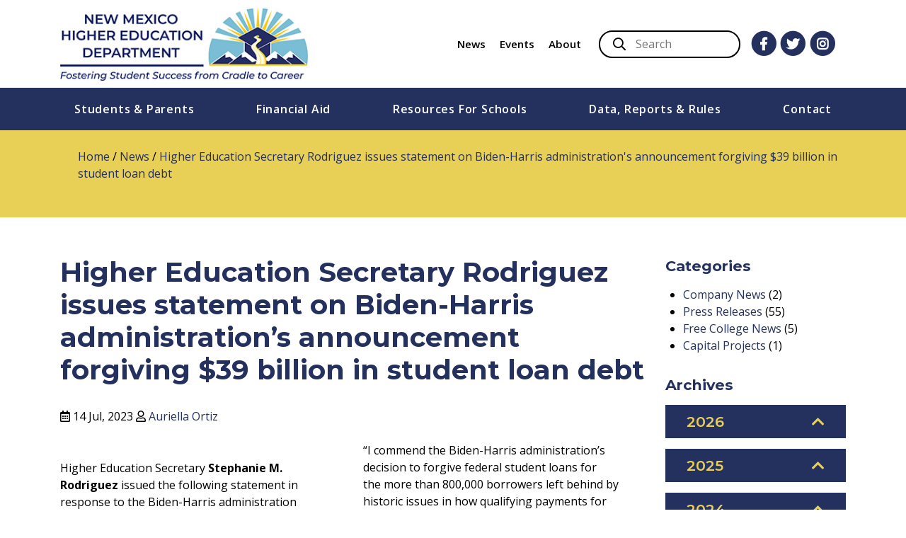

--- FILE ---
content_type: text/html; charset=UTF-8
request_url: https://hed.nm.gov/news/higher-education-secretary-rodriguez-issues-statement-on-biden-harris-administrations-announcement-forgiving-39-billion-in-student-loan-debt
body_size: 9051
content:
<!doctype html><html
lang="en"><head><meta
charset="utf-8"><meta
http-equiv="X-UA-Compatible" content="IE=edge"><meta
name="viewport" content="width=device-width, initial-scale=1, shrink-to-fit=no"><title>Higher Education Secretary Rodriguez issues statement on Biden-Harris administration's announcement forgiving $39 billion in student loan debt | NM Higher Education Department</title><meta
name='keywords' content='' /><meta
name='description' content='' /><link
rel='canonical' href='https://hed.nm.gov/news/higher-education-secretary-rodriguez-issues-statement-on-biden-harris-administrations-announcement-forgiving-39-billion-in-student-loan-debt' /><link
rel="shortcut icon" type="image/png" href="/images/favicon.png"><link
rel="preload" href="https://hed.nm.gov/cache/1eeacee1a8eeaff9612c2c834310538a235c6002.1767698998.css" as="style" onload="this.onload=null;this.rel='stylesheet'">
<noscript><link
href="/css/calendar.css" rel="stylesheet"><link
href="/css/easy-responsive-tabs.css" rel="stylesheet"><link
href="/js/fancybox/jquery.fancybox.min.css" rel="stylesheet"><link
href="/css/fontawesome/css/all.css" rel="stylesheet">
</noscript><link
rel="stylesheet" href="https://stackpath.bootstrapcdn.com/bootstrap/4.3.1/css/bootstrap.min.css"
integrity="sha384-ggOyR0iXCbMQv3Xipma34MD+dH/1fQ784/j6cY/iJTQUOhcWr7x9JvoRxT2MZw1T" crossorigin="anonymous"><link
href="https://hed.nm.gov/cache/54689c96d8a29812aa4a3ce7236f78555d245f67.1561642052.css" rel="stylesheet"><link
href="/css/styles.css" rel="stylesheet"><link
rel="preload" href="/css/print.css" as="style" onload="this.onload=null;this.rel='stylesheet'">
<noscript><link
href="/css/print.css" rel="stylesheet">
</noscript> <script>! function (t) {
			"use strict";
			t.loadCSS || (t.loadCSS = function () {});
			var e = loadCSS.relpreload = {};
			if (e.support = function () {
					var e;
					try {
						e = t.document.createElement("link").relList.supports("preload")
					} catch (t) {
						e = !1
					}
					return function () {
						return e
					}
				}(), e.bindMediaToggle = function (t) {
					var e = t.media || "all";

					function a() {
						t.media = e
					}
					t.addEventListener ? t.addEventListener("load", a) : t.attachEvent && t.attachEvent("onload", a),
						setTimeout(function () {
							t.rel = "stylesheet", t.media = "only x"
						}), setTimeout(a, 3e3)
				}, e.poly = function () {
					if (!e.support())
						for (var a = t.document.getElementsByTagName("link"), n = 0; n < a.length; n++) {
							var o = a[n];
							"preload" !== o.rel || "style" !== o.getAttribute("as") || o.getAttribute("data-loadcss") || (o
								.setAttribute("data-loadcss", !0), e.bindMediaToggle(o))
						}
				}, !e.support()) {
				e.poly();
				var a = t.setInterval(e.poly, 500);
				t.addEventListener ? t.addEventListener("load", function () {
					e.poly(), t.clearInterval(a)
				}) : t.attachEvent && t.attachEvent("onload", function () {
					e.poly(), t.clearInterval(a)
				})
			}
			"undefined" != typeof exports ? exports.loadCSS = loadCSS : t.loadCSS = loadCSS
		}("undefined" != typeof global ? global : this);</script> <script>// Config for async Webfonts - added to <head> to minimise FOUT
		WebFontConfig = {
			google: {
				families: ['Open Sans:300,400,600,700', 'Montserrat:600,700']
			}
		};
		(function () {
			var wf = document.createElement('script');
			wf.src = ('https:' == document.location.protocol ? 'https' : 'http') +
				'://ajax.googleapis.com/ajax/libs/webfont/1.6.26/webfont.js';
			wf.type = 'text/javascript';
			wf.async = 'true';
			var s = document.getElementsByTagName('script')[0];
			s.parentNode.insertBefore(wf, s);
		})();</script> <script src="https://ajax.googleapis.com/ajax/libs/jquery/3.7.1/jquery.min.js"></script> <script>$(document).ready(function(){
			$('a').filter(function() {
				return this.hostname && this.hostname !== location.hostname;
			})
			.click(function () {
				return window.confirm('You are about to proceed to an external website.  Click OK to proceed.');
			});
		});</script> <style>/* fix flashing carat on menu items - inline deliberately */
		@media (min-width: 992px) {
			.dropdown-toggle::after {
				display: none !important;
			}
		}</style>
<!--[if lt IE 9]> <script src="https://oss.maxcdn.com/libs/html5shiv/3.7.0/html5shiv.js"></script> <script src="https://oss.maxcdn.com/libs/respond.js/1.4.2/respond.min.js"></script> <![endif]--><meta
property="og:description" content="Higher Education Secretary Stephanie M. Rodriguez issued the following statement in response to the Biden-Harris administration announcing debt relief for 804,000 student borrowers:" /><meta
property="og:url" content="https://hed.nm.gov/news/higher-education-secretary-rodriguez-issues-statement-on-biden-harris-administrations-announcement-forgiving-39-billion-in-student-loan-debt" /><meta
property="og:title" content="Higher Education Secretary Rodriguez issues statement on Biden-Harris administration&#8217;s announcement forgiving $39 billion in student loan debt" /></head><body
itemscope itemtype="http://schema.org/WebPage"><header><div
class="container"><div
class="row"><div
class="col-sm-7 col-md col-lg-4"><div
class="logo text-center text-md-left">
<a
href="/" class="d-inline-block d-md-block">
<span
class="d-block" itemscope itemtype="http://schema.org/ImageObject"><img
class="d-block" itemprop="contentUrl" src="/images/logo.jpg"
alt="NM Higher Education Dept" /><meta
itemprop="name" content="Logo" /></span>
</a></div></div><div
class="col-sm-5 col-md col-lg-8 d-none d-sm-flex utilityNav"><ul
class="d-none d-lg-block">
<li><a
href="https://hed.nm.gov/news">News</a></li><li><a
href="https://hed.nm.gov/events/calendar">Events</a></li><li><a
href="https://hed.nm.gov/about">About</a></li></ul><div
class="searchBox"><form
id="search_form" method="post" action="https://hed.nm.gov/"  ><div
class='hiddenFields'>
<input
type="hidden" name="params" value="eyJyZXN1bHRfcGFnZSI6InNlYXJjaCIsInJlcXVpcmVkIjoia2V5d29yZHMifQ" />
<input
type="hidden" name="ACT" value="27" />
<input
type="hidden" name="site_id" value="1" />
<input
type="hidden" name="csrf_token" value="1f6001b7d683e6d01fd46cfe4e774ebfe5340c5d" /></div><fieldset><legend>NM HED Search Form</legend>
<label
for="keywords">Search</label><div
class="ui-front" style="display: inline;"><input
id="keywords" type="text"
name="keywords" value=""
placeholder="Search"></div>
<button
class="button" type="submit">Go</button></fieldset></form></div><ul
class="social"><li>
<a
href="https://www.facebook.com/nmhighered" title="NM Higher Education Department on Facebook" target="_blank" rel="noopener">
<span
class="fa-stack fa-2x">
<i
class="fas fa-circle fa-stack-2x"></i>
<i
class="fab fa-facebook-f fa-stack-1x fa-inverse"></i>
</span>
</a></li><li>
<a
href="https://twitter.com/nmhighered" title="NM Higher Education Department on Twitter" target="_blank" rel="noopener">
<span
class="fa-stack fa-2x">
<i
class="fas fa-circle fa-stack-2x"></i>
<i
class="fab fa-twitter fa-stack-1x fa-inverse"></i>
</span>
</a></li><li>
<a
href="https://www.instagram.com/NMHigherEd/" title="NM Higher Education Department on Instagram" target="_blank" rel="noopener">
<span
class="fa-stack fa-2x">
<i
class="fas fa-circle fa-stack-2x"></i>
<i
class="fab fa-instagram fa-stack-1x fa-inverse"></i>
</span>
</a></li></ul><div
id="google_translate_element"></div></div></div></div><nav
class="navbar navbar-expand-lg"><div
class="container d-lg-none">
<a
class="navbar-brand" href="#" data-toggle="collapse" data-target="#navbarNavDropdown"
aria-controls="navbarSupportedContent" aria-expanded="false" aria-hidden="true"
aria-label="Toggle navigation">Menu</a>
<button
id="mobile-hamburger" class="navbar-toggler" type="button" data-toggle="collapse"
data-target="#navbarNavDropdown" aria-controls="navbarSupportedContent"
aria-expanded="false" aria-hidden="true" aria-label="Toggle navigation">
<span
class="navbar-toggler-icon"></span>
</button></div><div
class="container p-0"><div
class="collapse navbar-collapse" id="navbarNavDropdown"><ul
class="nav navbar-nav mr-auto"><li
class="nav-item dropdown">
<a
href="/students-parents"
class="nav-link dropdown-toggle">Students & Parents</a><ul
class="dropdown-menu"><li> <a
class="dropdown-item"
href="/students-parents/tuition-free-college-in-new-mexico">Tuition-free College in New Mexico
</a></li><li
class="dropdown" > <a
class="dropdown-item dropdown-toggle"
href="/students-parents/explore-colleges-universities">Explore Colleges & Universities
</a><ul
class="dropdown-menu"><li> <a
class="dropdown-item" href="/students-parents/explore-colleges-universities/college-universities-search">
College & Universities Search</a></li><li> <a
class="dropdown-item" href="/students-parents/explore-colleges-universities/nm-college-guide-flipbook">
NM College Guide </a></li><li> <a
class="dropdown-item" href="/students-parents/explore-colleges-universities/nm-private-colleges">
NM Private Colleges</a></li></ul></li><li> <a
class="dropdown-item"
href="/students-parents/academic-financial-preparation-for-college">Academic & Financial Preparation for College
</a></li><li> <a
class="dropdown-item"
href="/students-parents/adult_education">Adult Education
</a></li><li> <a
class="dropdown-item"
href="/students-parents/indian-education-division">Indian Education Division
</a></li><li
class="dropdown" > <a
class="dropdown-item dropdown-toggle"
href="/students-parents/saving-for-college">Saving For College
</a><ul
class="dropdown-menu"><li> <a
class="dropdown-item" href="/students-parents/saving-for-college/what-is-the-529-college-savings-plan">
What is the 529 College Savings Plan?</a></li><li> <a
class="dropdown-item" href="/students-parents/saving-for-college/the-education-plan-direct-sold">
The Education Plan (Direct-sold)</a></li><li> <a
class="dropdown-item" href="/students-parents/saving-for-college/the-education-plan-on-facebook">
The Education Plan on Facebook </a></li><li> <a
class="dropdown-item" href="/students-parents/saving-for-college/scholars-edge-advisor-sold">
Scholar's Edge (Advisor-sold)</a></li><li> <a
class="dropdown-item" href="/students-parents/saving-for-college/tax-benefits-for-college-savings">
Tax Benefits for College Savings</a></li></ul></li><li> <a
class="dropdown-item"
href="/students-parents/nc-sara">NC-SARA/ Distance Education
</a></li><li> <a
class="dropdown-item"
href="/students-parents/student-complaints">Student Complaints
</a></li><li> <a
class="dropdown-item"
href="/students-parents/closed-school-transcripts-requests">Closed College Transcript Requests
</a></li></ul></li><li
class="nav-item dropdown">
<a
href="/financial-aid"
class="nav-link dropdown-toggle">Financial Aid</a><ul
class="dropdown-menu"><li
class="dropdown" > <a
class="dropdown-item dropdown-toggle"
href="/financial-aid/scholarships">State Scholarships & Grants
</a><ul
class="dropdown-menu"><li> <a
class="dropdown-item" href="/financial-aid/scholarships/opportunity-scholarship">
Opportunity Scholarship</a></li><li> <a
class="dropdown-item" href="/financial-aid/scholarships/new-mexico-lottery-scholarship">
New Mexico Lottery Scholarship </a></li><li> <a
class="dropdown-item" href="/financial-aid/scholarships/athletic">
Athletic Scholarship</a></li><li> <a
class="dropdown-item" href="/financial-aid/scholarships/fire-fighters-and-peace-officers-survivors">
Fire Fighters and Peace Officers Survivors Scholarship</a></li><li> <a
class="dropdown-item" href="/financial-aid/scholarships/graduate">
Graduate Scholarship</a></li><li> <a
class="dropdown-item" href="/financial-aid/scholarships/nm">
New Mexico Scholars</a></li><li> <a
class="dropdown-item" href="/financial-aid/scholarships/student-incentive">
Student Incentive Grant Program</a></li><li> <a
class="dropdown-item" href="/financial-aid/scholarships/teacher-preparation-affordability-scholarship-program">
Teacher Preparation Affordability Scholarship Program</a></li><li> <a
class="dropdown-item" href="/financial-aid/scholarships/vietnam-veterans">
Wartime & Vietnam Veterans Scholarship</a></li><li> <a
class="dropdown-item" href="/financial-aid/scholarships/work-study-program">
Work Study Program</a></li></ul></li><li> <a
class="dropdown-item"
href="/financial-aid/residency-requirements">Residency Requirements
</a></li><li
class="dropdown" > <a
class="dropdown-item dropdown-toggle"
href="/financial-aid/loan-service-programs">Loan-For-Service Programs
</a><ul
class="dropdown-menu"><li> <a
class="dropdown-item" href="/financial-aid/loan-service-programs/allied-health">
Allied Health Loan-For-Service Program</a></li><li> <a
class="dropdown-item" href="/financial-aid/loan-service-programs/medical">
Medical Loan-For-Service Program</a></li><li> <a
class="dropdown-item" href="/financial-aid/loan-service-programs/nursing">
Nursing Loan-For-Service Program</a></li><li> <a
class="dropdown-item" href="/financial-aid/loan-service-programs/nurse-educator">
Nurse Educator Loan-For-Service Program</a></li><li> <a
class="dropdown-item" href="/financial-aid/loan-service-programs/wiche">
WICHE Loan-For-Service Program</a></li></ul></li><li
class="dropdown" > <a
class="dropdown-item dropdown-toggle"
href="/financial-aid/loan-repayment-programs">Loan Repayment Programs
</a><ul
class="dropdown-menu"><li> <a
class="dropdown-item" href="/financial-aid/loan-repayment-programs/health-professional">
Health Professional Loan Repayment Program</a></li><li> <a
class="dropdown-item" href="/financial-aid/loan-repayment-programs/public-service-law">
Public Service Law Loan Repayment Program</a></li><li> <a
class="dropdown-item" href="/financial-aid/loan-repayment-programs/teacher">
Teacher Loan Repayment Program</a></li><li> <a
class="dropdown-item" href="/financial-aid/loan-repayment-programs/nm-cyfd">
NM Children, Youth & Families Worker Loan Repayment Program</a></li><li> <a
class="dropdown-item" href="/financial-aid/loan-repayment-programs/minority">
Minority Doctoral Loan Repayment Program</a></li><li> <a
class="dropdown-item" href="/financial-aid/loan-repayment-programs/veterinary-medical-loan-repayment-program">
Veterinary Medicine Loan Repayment Program</a></li></ul></li><li> <a
class="dropdown-item"
href="/financial-aid/new-mexico-529-college-savings-plan">New Mexico's 529 Education Savings Plan
</a></li><li> <a
class="dropdown-item"
href="/financial-aid/forms">Forms
</a></li></ul></li><li
class="nav-item dropdown">
<a
href="/resources-for-schools"
class="nav-link dropdown-toggle">Resources For Schools</a><ul
class="dropdown-menu"><li> <a
class="dropdown-item"
href="/resources-for-schools/adulteducation">Adult Education
</a></li><li
class="dropdown" > <a
class="dropdown-item dropdown-toggle"
href="/resources-for-schools/gear-up-nm">GEAR UP NM
</a><ul
class="dropdown-menu"><li> <a
class="dropdown-item" href="/resources-for-schools/gear-up-nm/about-gear-up-nm">
About GEAR UP NM</a></li><li> <a
class="dropdown-item" href="/resources-for-schools/gear-up-nm/gear-up-nm-impact">
GEAR UP New Mexico Impact</a></li><li> <a
class="dropdown-item" href="/resources-for-schools/gear-up-nm/gear-up-new-mexico-partner-schools">
GEAR UP New Mexico Partner Schools</a></li><li> <a
class="dropdown-item" href="/resources-for-schools/gear-up-nm/new-mexico-college-guide">
New Mexico College Guide</a></li></ul></li><li
class="dropdown" > <a
class="dropdown-item dropdown-toggle"
href="/resources-for-schools/capital-projects">Capital Projects
</a><ul
class="dropdown-menu"><li> <a
class="dropdown-item" href="/resources-for-schools/capital-projects/overview">
Overview</a></li><li> <a
class="dropdown-item" href="/resources-for-schools/capital-projects/meetings">
Monthly Hearings </a></li><li> <a
class="dropdown-item" href="/resources-for-schools/capital-projects/resources">
Resources</a></li><li> <a
class="dropdown-item" href="/resources-for-schools/capital-projects/summer-hearings">
Summer Hearings</a></li><li> <a
class="dropdown-item" href="/resources-for-schools/capital-projects/meeting-archives">
Meeting Archives</a></li><li> <a
class="dropdown-item" href="/resources-for-schools/capital-projects/training">
Training</a></li><li> <a
class="dropdown-item" href="/resources-for-schools/capital-projects/data">
Capital Projects Data and Information</a></li></ul></li><li> <a
class="dropdown-item"
href="/resources-for-schools/distance-education-authorization">Distance Education Authorization
</a></li><li
class="dropdown" > <a
class="dropdown-item dropdown-toggle"
href="/resources-for-schools/institutional-finance">Institutional Finance
</a><ul
class="dropdown-menu"><li> <a
class="dropdown-item" href="/resources-for-schools/institutional-finance/dispositions-of-property">
Dispositions of Property</a></li><li> <a
class="dropdown-item" href="/resources-for-schools/institutional-finance/endowments">
Endowments</a></li><li> <a
class="dropdown-item" href="/resources-for-schools/institutional-finance/mill-levy-debt-service">
Mill Levy Debt Service</a></li><li> <a
class="dropdown-item" href="/resources-for-schools/institutional-finance/nmhed-funding-recommendation">
NMHED Funding Recommendation</a></li><li> <a
class="dropdown-item" href="/resources-for-schools/institutional-finance/operating-budgets-and-bars">
Operating Budgets-BARs-Actuals</a></li><li> <a
class="dropdown-item" href="/resources-for-schools/institutional-finance/higher-education-department-audits">
Other Institutional Data</a></li><li> <a
class="dropdown-item" href="/resources-for-schools/institutional-finance/overview">
Overview</a></li><li> <a
class="dropdown-item" href="/resources-for-schools/institutional-finance/quarterly-financial-reporting">
Quarterly Financial Reporting</a></li><li> <a
class="dropdown-item" href="/resources-for-schools/institutional-finance/research-and-public-service-projects">
Research and Public Service Projects</a></li><li> <a
class="dropdown-item" href="/resources-for-schools/institutional-finance/running-schedule">
Running Schedule</a></li><li> <a
class="dropdown-item" href="/resources-for-schools/institutional-finance/fy23-nursing-expansion-applications">
FY23 Nursing Expansion Applications </a></li><li> <a
class="dropdown-item" href="/resources-for-schools/institutional-finance/fy24-mesalands-feasibility-study">
FY24 Mesalands Feasibility Study </a></li><li> <a
class="dropdown-item" href="/resources-for-schools/institutional-finance/fy24-research-and-public-service-project-instruction-and-general-study">
FY24 Research and Public Service Project/Instruction and General Study</a></li></ul></li><li
class="dropdown" > <a
class="dropdown-item dropdown-toggle"
href="/resources-for-schools/private-post-secondary-schools">Private Post-Secondary Schools
</a><ul
class="dropdown-menu"><li> <a
class="dropdown-item" href="/resources-for-schools/private-post-secondary-schools/online_services">
Online Services (external link)</a></li><li> <a
class="dropdown-item" href="/resources-for-schools/private-post-secondary-schools/private-post-secondary-school-directory">
Private Post-Secondary School Directory</a></li><li> <a
class="dropdown-item" href="/resources-for-schools/private-post-secondary-schools/ay2019-ppsd-annual-report">
PPSD Annual Report</a></li><li> <a
class="dropdown-item" href="/resources-for-schools/private-post-secondary-schools/faq">
FAQ</a></li><li> <a
class="dropdown-item" href="/resources-for-schools/private-post-secondary-schools/contact-us">
Contact the Private Post-Secondary Schools Division</a></li></ul></li><li
class="dropdown" > <a
class="dropdown-item dropdown-toggle"
href="/resources-for-schools/public_schools">Academic Affairs and Policy
</a><ul
class="dropdown-menu"><li> <a
class="dropdown-item" href="/resources-for-schools/public_schools/nm_advanced_placement_policy">
Advanced Placement Policy</a></li><li> <a
class="dropdown-item" href="/resources-for-schools/public_schools/classification-of-instructional-programs-codes">
Classification of Instructional Programs (CIP) Code Approval</a></li><li> <a
class="dropdown-item" href="/resources-for-schools/public_schools/dual-credit">
Dual Credit</a></li><li> <a
class="dropdown-item" href="/resources-for-schools/public_schools/nm-course-numbering-system">
New Mexico Course Numbering System</a></li><li> <a
class="dropdown-item" href="/resources-for-schools/public_schools/degree_program_review">
New Undergraduate and Graduate Degree Program Review</a></li><li> <a
class="dropdown-item" href="/resources-for-schools/public_schools/general-education">
New Mexico General Education Curriculum</a></li><li> <a
class="dropdown-item" href="/resources-for-schools/public_schools/tableau-charts-and-tables">
Tableau Charts and Tables</a></li></ul></li><li
class="dropdown" > <a
class="dropdown-item dropdown-toggle"
href="/resources-for-schools/2022-request-for-applications-higher-education-initiatives">2023 Request for Applications: Higher Education Initiatives
</a><ul
class="dropdown-menu"><li> <a
class="dropdown-item" href="/resources-for-schools/2022-request-for-applications-higher-education-initiatives/rfa-college-food-security-initiatives-at-new-mexicos-higher-education-institutions">
RFA: College Food Security Initiatives at New Mexico’s Higher Education Institutions</a></li><li> <a
class="dropdown-item" href="/resources-for-schools/2022-request-for-applications-higher-education-initiatives/mental-behavioral-health-initiatives-at-new-mexicos-higher-education-institutions">
Mental & Behavioral Health Initiatives at New Mexico’s Higher Education Institutions</a></li><li> <a
class="dropdown-item" href="/resources-for-schools/2022-request-for-applications-higher-education-initiatives/rfa-endowed-faculty-for-nursing">
RFA: Endowed Faculty for Nursing </a></li></ul></li><li
class="dropdown" > <a
class="dropdown-item dropdown-toggle"
href="/resources-for-schools/rfp">Request for Proposals (RFP)
</a><ul
class="dropdown-menu"><li> <a
class="dropdown-item" href="/resources-for-schools/rfp/annual-financial-and-compliance-audit-rfp">
Request For Proposals: Annual Financial and Compliance Audit</a></li><li> <a
class="dropdown-item" href="/resources-for-schools/rfp/rfp-tribal-education-technical-assistance-centers">
Request For Proposals: Tribal Education Technical Assistance Centers</a></li></ul></li></ul></li><li
class="nav-item dropdown">
<a
href="/data-reports"
class="nav-link dropdown-toggle">Data, Reports & Rules</a><ul
class="dropdown-menu"><li> <a
class="dropdown-item"
href="/data-reports/data-advisory-group">Data Advisory Group
</a></li><li> <a
class="dropdown-item"
href="/data-reports/data-collecting-and-reporting">Data Collection and Reporting
</a></li><li
class="dropdown" > <a
class="dropdown-item dropdown-toggle"
href="/data-reports/data-reports-1">Data Reports
</a><ul
class="dropdown-menu"><li> <a
class="dropdown-item" href="/data-reports/data-reports-1/agency-presentations-and-reports">
Agency Presentations and Reports </a></li><li> <a
class="dropdown-item" href="/data-reports/data-reports-1/annual-projects">
Annual Reports</a></li><li> <a
class="dropdown-item" href="/data-reports/data-reports-1/college-remediation">
College Remediation</a></li><li> <a
class="dropdown-item" href="/data-reports/data-reports-1/degree-graduation-rates">
Degree & Graduation Rates</a></li><li> <a
class="dropdown-item" href="/data-reports/data-reports-1/dual-credit-annual-report">
Dual Credit Annual Report </a></li><li> <a
class="dropdown-item" href="/data-reports/data-reports-1/financial-aid-data">
Financial Aid Data</a></li><li> <a
class="dropdown-item" href="/data-reports/data-reports-1/student-enrollment">
Student Enrollment</a></li><li> <a
class="dropdown-item" href="/data-reports/data-reports-1/tableau-charts-and-tables-pr">
Tableau Charts and Tables P&R </a></li><li> <a
class="dropdown-item" href="/data-reports/data-reports-1/transfer-reports">
Transfer Reports</a></li><li> <a
class="dropdown-item" href="/data-reports/data-reports-1/tuition-and-fees">
Tuition and Fees</a></li></ul></li><li> <a
class="dropdown-item"
href="/data-reports/nmhed-data-request">NMHED Data Request
</a></li><li> <a
class="dropdown-item"
href="/data-reports/new-mexico-longitudinal-data-system-nmlds">New Mexico Longitudinal Data System (NMLDS)
</a></li><li> <a
class="dropdown-item"
href="/data-reports/sharing-data">Sharing Data (instructions)
</a></li><li
class="dropdown" > <a
class="dropdown-item dropdown-toggle"
href="/data-reports/rulemaking">Rulemaking
</a><ul
class="dropdown-menu"><li> <a
class="dropdown-item" href="/data-reports/rulemaking/rulemaking">
Rulemaking</a></li></ul></li></ul></li><li
class="nav-item dropdown">
<a
href="/contact"
class="nav-link dropdown-toggle">Contact</a><ul
class="dropdown-menu"><li> <a
class="dropdown-item"
href="/contact/information">Contact Information
</a></li><li> <a
class="dropdown-item"
href="/contact/facebook">Facebook
</a></li><li> <a
class="dropdown-item"
href="/contact/instagram">Instagram
</a></li><li> <a
class="dropdown-item"
href="/contact/ipra-request">IPRA Request
</a></li><li> <a
class="dropdown-item"
href="/contact/send-a-message">Send A Message
</a></li><li> <a
class="dropdown-item"
href="/contact/directory">Staff Directory
</a></li><li> <a
class="dropdown-item"
href="/contact/twitter">Twitter
</a></li><li> <a
class="dropdown-item"
href="/contact/meeting-request">Meeting Request
</a></li></ul></li>
<li
class="nav-item d-lg-none"><a
class="nav-link" href="https://hed.nm.gov/news">News</a></li><li
class="nav-item d-lg-none"><a
class="nav-link" href="https://hed.nm.gov/events/calendar">Events</a></li><li
class="nav-item d-lg-none"><a
class="nav-link" href="https://hed.nm.gov/office-of-the-secretary">About</a></li></ul><div
class="searchBox mobile d-sm-none"><form
id="search_form_mobile" method="post" action="https://hed.nm.gov/"  ><div
class='hiddenFields'>
<input
type="hidden" name="params" value="eyJyZXN1bHRfcGFnZSI6InNlYXJjaCIsInJlcXVpcmVkIjoia2V5d29yZHMifQ" />
<input
type="hidden" name="ACT" value="27" />
<input
type="hidden" name="site_id" value="1" />
<input
type="hidden" name="csrf_token" value="1f6001b7d683e6d01fd46cfe4e774ebfe5340c5d" /></div><fieldset><legend>NM HED Search Form</legend>
<label
for="keywords_mobile">Search</label><div
class="ui-front" style="display: inline;"><input
id="keywords_mobile" type="text" name="keywords"
value="" placeholder="Search"></div>
<button
class="button" type="submit">Go</button></fieldset></form></div></div></div></nav></header><nav
class="breadcrumbs" aria-label="Breadcrumb" itemscope itemtype="https://schema.org/BreadcrumbList"><div
class="container"><ol
class="breadcrumb-list">
<a
href="https://hed.nm.gov">Home</a> / <a
href="https://hed.nm.gov/news">News</a> / <span
class="last">Higher Education Secretary Rodriguez issues statement on Biden-Harris administration&#039;s announcement forgiving $39 billion in student loan debt</span></ol></div></nav><div
class="section"><div
class="block container"><div
class="row"><div
class="col-md-9"><meta
name="twitter:card" content="summary_large_image"><meta
name="twitter:title" content="Higher Education Secretary Rodriguez issues statement on Biden-Harris administration&#8217;s announcement forgiving $39 billion in student loan debt"><meta
name="twitter:description" content=" Higher Education Secretary Stephanie M. Rodriguez issued the following statement in response to the Biden-Harris administration announcing debt relief for 804,000 student borrowers:"><meta
name="twitter:image:src" content=""><article
class="newsDetail" itemscope itemtype="http://schema.org/NewsArticle"><meta
itemprop="description" content=" Higher Education Secretary Stephanie M. Rodriguez issued the following statement in response to the Biden-Harris administration announcing debt relief for 804,000 student borrowers:" /><meta
itemprop="url" content="https://hed.nm.gov/news/higher-education-secretary-rodriguez-issues-statement-on-biden-harris-administrations-announcement-forgiving-39-billion-in-student-loan-debt" /><meta
itemprop="mainEntityOfPage" content="https://hed.nm.gov/news/higher-education-secretary-rodriguez-issues-statement-on-biden-harris-administrations-announcement-forgiving-39-billion-in-student-loan-debt" /><div
itemprop="publisher" itemscope itemtype="http://schema.org/Organization" style="display: none !important;"><meta
itemprop="name" content="NM Higher Education Department" /><div
itemprop="logo" itemscope itemtype="http://schema.org/ImageObject"><meta
itemprop="url" content="https://hed.nm.gov//images/logo.png" /><meta
itemprop="height" content="Unknown" /><meta
itemprop="width" content="Unknown" /><meta
itemprop="caption" content="NM Higher Education Department" /></div></div><meta
itemprop="author" content="NM Higher Education Department" /><meta
itemprop="dateModified" content="14 Jul, 2023" /><div
class="image" itemprop="image" itemscope itemtype="http://schema.org/ImageObject" style="display: none !important;"><meta
itemprop="url" content="https://hed.nm.gov//images/no-image.jpg" /><meta
itemprop="height" content="Unknown" /><meta
itemprop="width" content="Unknown" /><meta
itemprop="caption" content="Higher Education Secretary Rodriguez issues statement on Biden-Harris administration&#8217;s announcement forgiving $39 billion in student loan debt" /></div><h1 itemprop="headline">Higher Education Secretary Rodriguez issues statement on Biden-Harris administration&#8217;s announcement forgiving $39 billion in student loan debt</h1><div
class="newsInfo">
<span
class="date" itemprop="datePublished"><i
class="far fa-calendar-alt"></i> 14 Jul, 2023</span>
<span
class="author"><i
class="far fa-user"></i> <a
href="/news?author=55">Auriella Ortiz</a></span></div><div
class="detail" itemprop="articleBody">
<div
class="block row contentColumns"><div
class="col-md-6"><div
class="contentColContent  normalPaddingXL"><div
class="contentWrapper"><p>&nbsp;</p><p>Higher Education Secretary&nbsp;<strong>Stephanie M. Rodriguez</strong>&nbsp;issued the following statement in response to the Biden-Harris administration announcing debt&nbsp;relief&nbsp;for 804,000 student borrowers:&nbsp;</p></div></div></div><div
class="col-md-6"><div
class="contentColContent  normalPaddingXL"><div
class="contentWrapper"><p><br
/>
&ldquo;I commend the Biden-Harris administration&rsquo;s decision to forgive federal student loans for the&nbsp;more than&nbsp;800,000 borrowers&nbsp;left behind by historic issues in how qualifying payments for income-driven repayment plans were counted. This decision makes long overdue fixes to federal student loan programs that give hardworking Americans the credit they deserve for decades of loan payments.&nbsp;The change also&nbsp;provides&nbsp;much-needed relief to low-income borrowers and their&nbsp;families&nbsp;and it will&nbsp;benefit thousands of New Mexicans who should have been eligible for forgiveness but did not receive it. The state&nbsp;will continue to work toward eliminating student loan debt through our leading tuition-free college programs and generous state funded loan repayment programs.&rdquo;&nbsp;</p><p>The full announcement from the U.S. Department of Education is available<u>&nbsp;<a
href="https://www.ed.gov/news/press-releases/biden-harris-administration-provide-804000-borrowers-39-billion-automatic-loan-forgiveness-result-fixes-income-driven-repayment-plans?utm_content=&amp;utm_medium=email&amp;utm_name=&amp;utm_source=govdelivery&amp;utm_term=">here</a></u>.</p></div></div></div></div>
</div><div
class="socialShare"><div
class="a2a_kit a2a_kit_size_32 a2a_default_style">
<a
class="a2a_dd" href="https://www.addtoany.com/share"></a>
<a
class="a2a_button_facebook"></a>
<a
class="a2a_button_twitter"></a>
<a
class="a2a_button_linkedin"></a>
<a
class="a2a_button_pinterest"></a></div> <script>var a2a_config = a2a_config || {};
								a2a_config.num_services = 12;</script> <script async src="https://static.addtoany.com/menu/page.js"></script> </div></article></div><div
class="col-md-3">
<div
class="newsSidebar"><div
class="categoriesList"><h4>Categories</h4><ul><li>
<a
href="/news?category=company-news">Company News</a> (2)</li><li>
<a
href="/news?category=press-releases">Press Releases</a> (55)</li><li>
<a
href="/news?category=free-college-news">Free College News</a> (5)</li><li>
<a
href="/news?category=capital-projects">Capital Projects</a> (1)</li></ul></div><div
class="archivesList"><h4>Archives</h4><div
id="newsArchive" class="accordion"><div><div><div></div></div></div><div
class="card"><div
class="card-header" id="heading2026"><h4>
<a
class="collapsed" data-toggle="collapse" data-target="#collapse2026" aria-expanded="true" aria-controls="collapse2026">
<i
class="fa fa-chevron-up" aria-hidden="true"></i>
2026
</a></h4></div><div
id="collapse2026" class="collapse" aria-labelledby="heading2026" data-parent="#newsArchive"><div
class="card-body">
<a
class="archiveLink" href="/news?year=2026&month=01">January, 2026</a></div></div></div><div
class="card"><div
class="card-header" id="heading2025"><h4>
<a
class="collapsed" data-toggle="collapse" data-target="#collapse2025" aria-expanded="true" aria-controls="collapse2025">
<i
class="fa fa-chevron-up" aria-hidden="true"></i>
2025
</a></h4></div><div
id="collapse2025" class="collapse" aria-labelledby="heading2025" data-parent="#newsArchive"><div
class="card-body">
<a
class="archiveLink" href="/news?year=2025&month=12">December, 2025</a>
<a
class="archiveLink" href="/news?year=2025&month=11">November, 2025</a>
<a
class="archiveLink" href="/news?year=2025&month=10">October, 2025</a>
<a
class="archiveLink" href="/news?year=2025&month=09">September, 2025</a>
<a
class="archiveLink" href="/news?year=2025&month=08">August, 2025</a>
<a
class="archiveLink" href="/news?year=2025&month=06">June, 2025</a>
<a
class="archiveLink" href="/news?year=2025&month=05">May, 2025</a>
<a
class="archiveLink" href="/news?year=2025&month=04">April, 2025</a>
<a
class="archiveLink" href="/news?year=2025&month=03">March, 2025</a>
<a
class="archiveLink" href="/news?year=2025&month=02">February, 2025</a>
<a
class="archiveLink" href="/news?year=2025&month=01">January, 2025</a></div></div></div><div
class="card"><div
class="card-header" id="heading2024"><h4>
<a
class="collapsed" data-toggle="collapse" data-target="#collapse2024" aria-expanded="true" aria-controls="collapse2024">
<i
class="fa fa-chevron-up" aria-hidden="true"></i>
2024
</a></h4></div><div
id="collapse2024" class="collapse" aria-labelledby="heading2024" data-parent="#newsArchive"><div
class="card-body">
<a
class="archiveLink" href="/news?year=2024&month=12">December, 2024</a>
<a
class="archiveLink" href="/news?year=2024&month=11">November, 2024</a>
<a
class="archiveLink" href="/news?year=2024&month=10">October, 2024</a>
<a
class="archiveLink" href="/news?year=2024&month=09">September, 2024</a>
<a
class="archiveLink" href="/news?year=2024&month=08">August, 2024</a>
<a
class="archiveLink" href="/news?year=2024&month=06">June, 2024</a>
<a
class="archiveLink" href="/news?year=2024&month=05">May, 2024</a>
<a
class="archiveLink" href="/news?year=2024&month=04">April, 2024</a>
<a
class="archiveLink" href="/news?year=2024&month=03">March, 2024</a>
<a
class="archiveLink" href="/news?year=2024&month=02">February, 2024</a>
<a
class="archiveLink" href="/news?year=2024&month=01">January, 2024</a></div></div></div><div
class="card"><div
class="card-header" id="heading2023"><h4>
<a
class="collapsed" data-toggle="collapse" data-target="#collapse2023" aria-expanded="true" aria-controls="collapse2023">
<i
class="fa fa-chevron-up" aria-hidden="true"></i>
2023
</a></h4></div><div
id="collapse2023" class="collapse" aria-labelledby="heading2023" data-parent="#newsArchive"><div
class="card-body">
<a
class="archiveLink" href="/news?year=2023&month=12">December, 2023</a>
<a
class="archiveLink" href="/news?year=2023&month=11">November, 2023</a>
<a
class="archiveLink" href="/news?year=2023&month=10">October, 2023</a>
<a
class="archiveLink" href="/news?year=2023&month=09">September, 2023</a>
<a
class="archiveLink" href="/news?year=2023&month=08">August, 2023</a>
<a
class="archiveLink" href="/news?year=2023&month=07">July, 2023</a>
<a
class="archiveLink" href="/news?year=2023&month=06">June, 2023</a>
<a
class="archiveLink" href="/news?year=2023&month=05">May, 2023</a>
<a
class="archiveLink" href="/news?year=2023&month=04">April, 2023</a>
<a
class="archiveLink" href="/news?year=2023&month=03">March, 2023</a>
<a
class="archiveLink" href="/news?year=2023&month=02">February, 2023</a>
<a
class="archiveLink" href="/news?year=2023&month=01">January, 2023</a></div></div></div><div
class="card"><div
class="card-header" id="heading2022"><h4>
<a
class="collapsed" data-toggle="collapse" data-target="#collapse2022" aria-expanded="true" aria-controls="collapse2022">
<i
class="fa fa-chevron-up" aria-hidden="true"></i>
2022
</a></h4></div><div
id="collapse2022" class="collapse" aria-labelledby="heading2022" data-parent="#newsArchive"><div
class="card-body">
<a
class="archiveLink" href="/news?year=2022&month=12">December, 2022</a>
<a
class="archiveLink" href="/news?year=2022&month=11">November, 2022</a>
<a
class="archiveLink" href="/news?year=2022&month=10">October, 2022</a>
<a
class="archiveLink" href="/news?year=2022&month=09">September, 2022</a>
<a
class="archiveLink" href="/news?year=2022&month=08">August, 2022</a>
<a
class="archiveLink" href="/news?year=2022&month=07">July, 2022</a>
<a
class="archiveLink" href="/news?year=2022&month=06">June, 2022</a>
<a
class="archiveLink" href="/news?year=2022&month=05">May, 2022</a>
<a
class="archiveLink" href="/news?year=2022&month=04">April, 2022</a>
<a
class="archiveLink" href="/news?year=2022&month=03">March, 2022</a>
<a
class="archiveLink" href="/news?year=2022&month=02">February, 2022</a>
<a
class="archiveLink" href="/news?year=2022&month=01">January, 2022</a></div></div></div><div
class="card"><div
class="card-header" id="heading2021"><h4>
<a
class="collapsed" data-toggle="collapse" data-target="#collapse2021" aria-expanded="true" aria-controls="collapse2021">
<i
class="fa fa-chevron-up" aria-hidden="true"></i>
2021
</a></h4></div><div
id="collapse2021" class="collapse" aria-labelledby="heading2021" data-parent="#newsArchive"><div
class="card-body">
<a
class="archiveLink" href="/news?year=2021&month=12">December, 2021</a>
<a
class="archiveLink" href="/news?year=2021&month=11">November, 2021</a>
<a
class="archiveLink" href="/news?year=2021&month=10">October, 2021</a></div></div></div></div></div></div></div></div></div></div><footer><div
class="bottom section dark thin-footer"><div
class="container"><div
class="row"><div
class="col-6 col-lg-3 text-center text-lg-left"><p
class="footer-hed-logo"><img
src="/uploads/images/NMHED_Logomark_White_Sq_300w.png"
alt="NM HED Logo" /></p></div><div
class="col-6 col-lg-3 text-center text-lg-left"><div
class="footer-legal-links"><ul
class="links"><li>
<a
href="/accessibility">
Accessibility
</a></li><li>
<a
href="/sitemap">
Sitemap
</a></li><li>
<a
href="/privacy-policy">
Privacy Policy
</a></li><li>
<a
href="/disclaimer">
Disclaimer
</a></li><li>
<a
href="/copyright">
Copyright
</a></li></ul></div></div><div
class="col-12 col-lg-6 text-center text-lg-left"><div
class="footer-contact-column"><ul
class="footer-contact-list"><li
id="map-marker-before">
<a
href="https://www.google.com/maps/place/2044+Galisteo+St+%234,+Santa+Fe,+NM+87505/@35.6574084,-105.955882,17z/data=!3m1!4b1!4m5!3m4!1s0x8718508e698ff823:0x7a3eb46e98ac1c9e!8m2!3d35.6574084!4d-105.9536933"
target="_blank" rel="noopener"
aria-label="Address: 2044 Galisteo Street, Suite 4, Santa Fe, NM 87505-2100">
<span
class="contact-label" aria-hidden="true" style="display: none;">Address:</span>
2044 Galisteo Street, Suite 4<br
/>
Santa Fe, NM 87505-2100
</a></li><li
id="phone-icon-before">
<a
href="tel:+1-505-476-8400" aria-label="Phone: 505-476-8400">
<span
class="contact-label" aria-hidden="true" style="display: none;">Phone:</span>
505-476-8400
</a></li></ul><ul
class="social" aria-label="Social media"><li>
<a
href="https://www.facebook.com/nmhighered"
aria-label="NM Higher Education Department on Facebook"
target="_blank" rel="noopener">
<span
class="fa-stack fa-2x" aria-hidden="true">
<i
class="fas fa-circle fa-stack-2x"></i>
<i
class="fab fa-facebook-f fa-stack-1x fa-inverse"></i>
</span>
</a></li><li>
<a
href="https://twitter.com/nmhighered"
aria-label="NM Higher Education Department on Twitter"
target="_blank" rel="noopener">
<span
class="fa-stack fa-2x" aria-hidden="true">
<i
class="fas fa-circle fa-stack-2x"></i>
<i
class="fab fa-twitter fa-stack-1x fa-inverse"></i>
</span>
</a></li><li>
<a
href="https://www.instagram.com/NMHigherEd/"
aria-label="NM Higher Education Department on Instagram"
target="_blank" rel="noopener">
<span
class="fa-stack fa-2x" aria-hidden="true">
<i
class="fas fa-circle fa-stack-2x"></i>
<i
class="fab fa-instagram fa-stack-1x fa-inverse"></i>
</span>
</a></li></ul></div></div></div></div></div><div
class="bottom section dark bottom-bar"><div
class="container"><div
class="row"><div
class="col-12 text-center"><p
class="copyright">&copy; 2026 New Mexico Higher Education Department. All
Rights Reserved. <a
href="https://xynergy.com" target="_blank"
rel="noopener">Website&nbsp;Design&nbsp;by&nbsp;Xynergy</a></p></div></div></div></div></footer> <script defer src="https://code.jquery.com/jquery-3.5.0.min.js"
		integrity="sha256-BJeo0qm959uMBGb65z40ejJYGSgR7REI4+CW1fNKwOg=" crossorigin="anonymous"></script> <script defer src="https://cdnjs.cloudflare.com/ajax/libs/popper.js/1.14.7/umd/popper.min.js"
		integrity="sha384-UO2eT0CpHqdSJQ6hJty5KVphtPhzWj9WO1clHTMGa3JDZwrnQq4sF86dIHNDz0W1" crossorigin="anonymous"></script> <script defer src="https://stackpath.bootstrapcdn.com/bootstrap/4.3.1/js/bootstrap.min.js"
		integrity="sha384-JjSmVgyd0p3pXB1rRibZUAYoIIy6OrQ6VrjIEaFf/nJGzIxFDsf4x0xIM+B07jRM" crossorigin="anonymous"></script> <script defer src="https://code.jquery.com/ui/1.12.1/jquery-ui.js"></script> <script defer src="/js/owl-carousel/owl.carousel.min.js"></script> <script defer src="https://hed.nm.gov/cache/c4a1915761572bd5066f6aac914c8b2a48258392.1561642052.js" type="text/javascript"></script> <script defer src="https://cdnjs.cloudflare.com/ajax/libs/jquery-cookie/1.4.1/jquery.cookie.min.js"></script> <script defer src="/js/main.js" type="text/javascript"></script>  <script async src="https://www.googletagmanager.com/gtag/js?id=UA-164696732-1"></script> <script>window.dataLayer = window.dataLayer || [];

		function gtag() {dataLayer.push(arguments);}
		gtag('js', new Date());
		gtag('config', 'UA-164696732-1');</script> <script type="text/javascript">function googleTranslateElementInit() {
			new google.translate.TranslateElement({
				pageLanguage: 'en'
			}, 'google_translate_element');

			// Update for ADA accessibility for Google Translate widget
			// (remove Rate Translation form)
			document.getElementById('goog-gt-tt').remove();
		}</script> <script type="text/javascript" src="//translate.google.com/translate_a/element.js?cb=googleTranslateElementInit"></script> <script>(function () {
				var s = document.createElement('script'),
					e = !document.body ? document.querySelector('head') : document.body;
				s.src = 'https://acsbap.com/apps/app/assets/js/acsb.js';
				s.async = s.defer = true;
				s.onload = function () {
					acsbJS.init({
						statementLink: '',
						feedbackLink: '',
						footerHtml: '',
						hideMobile: false,
						hideTrigger: false,
						language: 'en',
						position: 'right',
						leadColor: '#24305E',
						triggerColor: '#24305E',
						triggerRadius: '50%',
						triggerPositionX: 'right',
						triggerPositionY: 'bottom',
						triggerIcon: 'default',
						triggerSize: 'medium',
						triggerOffsetX: 20,
						triggerOffsetY: 20,
						mobile: {
							triggerSize: 'small',
							triggerPositionX: 'right',
							triggerPositionY: 'center',
							triggerOffsetX: 0,
							triggerOffsetY: 0,
							triggerRadius: '50%'
						}
					});
				};
				e.appendChild(s);
			}());</script> </body></html>

--- FILE ---
content_type: text/css
request_url: https://hed.nm.gov/css/styles.css
body_size: 9033
content:
/* --- RESET DEFAULT BROWSER CSS --- */
html,
body,
div,
span,
object,
iframe,
h1,
h2,
h3,
h4,
h5,
h6,
p,
blockquote,
pre,
a,
abbr,
acronym,
address,
code,
del,
dfn,
em,
img,
q,
dl,
dt,
dd,
ol,
ul,
li,
fieldset,
form,
label,
legend,
table,
caption,
tbody,
tfoot,
thead,
tr,
th,
td {
	margin: 0;
	padding: 0;
	border: 0;
	font-weight: inherit;
	font-style: inherit;
	font-size: 100%;
	/* font-family: inherit; */
	vertical-align: baseline;
}

* {
	-webkit-font-smoothing: antialiased;
}

/* Remove perforated edge around links and border on linked images. */
* {
	outline: 0 !important;
}

a img {
	border: none;
}

/* Remove possible quote marks (") from <q>, <blockquote>. */
blockquote:before,
blockquote:after,
q:before,
q:after {
	content: "";
}

blockquote,
q {
	quotes: """";
}

/* --- TYPOGRAPHY --- */
html {
	height: 100%;
}

body {
	font-family: 'Open Sans';
	background: #FFF;
	color: #000;
	height: 100%;
}

p {
	margin: 0 0 25px;
}

blockquote {
	margin: 25px 40px;
	padding-left: 45px;
	color: #666;
	font-style: italic;
	border-left: 4px solid #E8CF56;
	position: relative;
}

blockquote:before {
	font-family: 'Font Awesome 5 Pro';
	content: "\f10d";
	position: absolute;
	left: 15px;
	top: 0;
}

strong {
	font-weight: bold;
}

em,
dfn {
	font-style: italic;
}

dfn {
	font-weight: bold;
}

sup,
sub {
	line-height: 0;
}

abbr,
acronym {
	border-bottom: 1px dotted #666;
}

address {
	margin: 0 0 25px;
	font-style: italic;
}

del {
	color: #666;
}

pre {
	margin: 25px 0;
	white-space: pre;
}

pre,
code,
tt {
	font: 1em 'andale mono', 'lucida console', monospace;
	line-height: 1.5;
}

/* Headings */
h1,
.h1,
h2,
h3,
h4,
h5,
h6 {
	color: #24305E;
	font-family: 'Montserrat', sans-serif;
	font-weight: 700;
}

h1,
.h1 {
	font-size: 1.5em;
	line-height: 1.2em;
	margin-bottom: 30px;
}

h2 {
	font-size: 1.35em;
	line-height: 1.3em;
	margin-bottom: 25px;
}

h3 {
	font-size: 1.2em;
	line-height: 1.3em;
	margin-bottom: 20px;
}

h4 {
	font-size: 1.1em;
	line-height: 1.3em;
	margin-bottom: 15px;
}

h5 {
	font-size: 1.05em;
	margin-bottom: 10px;
	font-weight: 600;
}

h6 {
	font-size: 1em;
	margin-bottom: 10px;
	font-weight: 600;
}

h1 img,
h2 img,
h3 img,
h4 img,
h5 img,
h6 img {
	margin: 0;
}

/* Links */
a {
	color: #24305E;
	text-decoration: none;
}

a:focus,
a:hover {
	color: #000;
}

main a {
	text-decoration: underline;
}

.dark a {
	color: #E8CF56;
}

/* main a[target="_blank"]:after { font-family: 'Font Awesome 5 Pro'; content: "\f08e"; padding-left: 8px; } /* External link icon indicators on external links */

/* Lists */
ul,
ol,
dl {
	margin: 0 0 25px 25px;
}

li ul,
li ol {
	margin: 0 25px;
}

dl dt {
	font-weight: bold;
}

dd {
	margin-left: 25px;
}

/* Tables */
table {
	border-collapse: separate;
	border-spacing: 0;
	border-bottom: 7px solid #E8CF56;
	margin-bottom: 25px;
	width: 100%;
}

table caption,
th,
td {
	text-align: left;
	font-weight: normal;
}

table,
td,
th {
	vertical-align: middle;
	background: #FFF;
}

th,
td,
table caption {
	padding: 12px 15px;
	border: 0px;
}

td,
table caption,
tbody th {
	border-top: 0px;
}

td:not(:first-child),
th:not(:first-child) {
	border-left: 0px;
}

th {
	font-weight: 600;
	background: #24305E;
	color: #E8CF56;
	padding: 15px;
}

tr:nth-child(even) td {
	background: #f2f6f9;
}

table caption {
	font-style: italic;
}

/* --- END TYPOGRAPHY --- */

/* --- UTILITIES --- */
img {
	max-width: 100%;
	height: inherit !important;
}

/* make sure images retain original aspect ratio */
.gm-style img {
	height: initial !important;
}

/* fix for Google Maps buttons */
img[style*="float: left"] {
	max-width: 50%;
	margin: 0 15px 10px 0;
}

/* floating images max 50% of container width from small size up */
img[style*="float: right"] {
	max-width: 50%;
	margin: 0 0 10px 15px;
}

@media (max-width: 575px) {

	img[style*="float: left"],
	img[style*="float: right"] {
		margin: 0 auto 25px;
		display: block;
		max-width: 100%;
		float: none !important;
	}
}

.error {
	color: red;
	background: #fff;
	padding: 5px;
	border: 1px solid red;
	margin: 10px 0;
	display: inline-block;
}

main ul li {
	padding-bottom: 10px;
	list-style-type: none;
	position: relative;
}

main ul li:before {
	font-family: 'Font Awesome 5 Pro';
	font-weight: 600;
	content: "\f111";
	position: absolute;
	left: -20px;
	top: 7px;
	font-size: 7px;
	color: #24305E;
}

main ul ul {
	padding-top: 10px;
}

main .dark ul li:before {
	color: #E8CF56;
}

.note {
	display: block;
	background: #f2f6f9;
	padding: 15px;
}

.note a {
	text-decoration: underline;
}

.iframe-container {
	overflow: hidden;
	position: relative;
	padding-top: 56.25%;
	/* Calculated from the aspect ration of the content (in case of 16:9 it is 9/16= 0.5625) */
}

.iframe-container iframe {
	border: 0;
	height: 100%;
	left: 0;
	position: absolute;
	top: 0;
	width: 100%;
}

/* Transitions */
a,
.navbar-nav .nav-link,
button,
.button,
.hero .dropdown-toggle:before,
.iconCta .icon {
	-webkit-transition: all 0.2s ease;
	-moz-transition: all 0.2s ease;
	-o-transition: all 0.2s ease;
	transition: all 0.2s ease;
}

/* Buttons */
.button {
	display: inline-block;
	padding: 12px 25px;
	font-size: 1.1em;
	font-weight: 600;
	background: #24305E;
	color: #FFF;
	border: 0;
	border-left: 7px solid #E8CF56;
	cursor: pointer;
	min-width: 150px;
	text-align: center;
	text-decoration: none;
}

.button:hover,
.button:focus {
	background: #E8CF56;
	color: #24305E;
	border-color: #24305E;
	text-decoration: none;
}

.button.apply {
	background: #E8CF56;
	border-left: 7px solid #24305E;
	color: #24305E;
	margin-left: 5px;
}

.button.apply:hover,
.button.apply:focus {
	background: #24305E;
	color: #fff;
	border-color: #E8CF56;
	text-decoration: none;
}

.detail-button {
	margin-top: 20px;
	margin-bottom: 20px;
}

.button.sm {
	font-size: 1em;
	padding: 4px 15px;
	min-width: initial;
	margin: 0 5px;
}

.button.alt {
	background: #e8e8e8;
	color: #24305E;
}

.button.alt:hover,
.button.alt:focus,
.iconCta:hover .button,
.iconCta:focus .button {
	background: #E8CF56;
	color: #24305E;
	border-color: #24305E;
	text-decoration: none;
}

/*.button:after { font-family: 'Font Awesome 5 Pro'; font-weight: 400; content: "\f105"; padding-left: 10px; }*/
.dark .button {
	background: #FFF;
	color: #24305E;
}

.dark .button:hover,
.dark .button:focus,
.dark .iconCta:hover .button,
.dark .iconCta:focus .button {
	background: #E8CF56;
	color: #24305E;
	border-color: #FFF;
}

/*.button[target="_blank"]:after { font-family: 'Font Awesome 5 Pro'; font-weight: 400; content: "\f08e"; padding-left: 10px; }*/
a.readMore {
	font-weight: 700;
}

/* Alert */
.alert {
	opacity: 1 !important;
	background: #E8CF56;
	color: #24305E;
	border-radius: 0;
	border: 0px;
	text-align: center;
	margin: 0;
	max-height: 0px;
	padding: 0 60px 0 15px;
	overflow: hidden;
	-webkit-transition: all 0.75s ease-out;
	-moz-transition: all 0.75s ease-out;
	-o-transition: all 0.75s ease-out;
	transition: all 0.75s ease-out;
}

.alert.show {
	max-height: 200px;
	padding-top: 10px;
	padding-bottom: 10px;
}

.alert .button {
	margin-left: 10px;
	font-size: 0.9em;
	padding: 1px 15px;
}

.alert .button:hover,
.alert .button:focus {
	background: #FFF;
	color: #24305E;
}

.alert .close {
	opacity: 1;
	font-size: 2em;
	padding: 6px 14px;
}

/* --- HEADER --- */
header {
	background: #FFF;
}

header .logo {
	margin: 10px 0;
}

.utilityNav {
	display: flex;
	justify-content: flex-end;
	align-items: center;
}

.utilityNav ul {
	margin: 0;
}

.utilityNav ul li {
	list-style-type: none;
	display: inline-block;
}

.utilityNav ul li a {
	display: block;
	padding: 0 15px;
	color: #000;
	font-size: 0.95em;
}

.utilityNav ul li a:hover,
.utilityNav ul li a:focus {
	color: #24305E;
}

.searchBox {
	position: relative;
}

.searchBox.mobile {
	margin: 15px;
}

.searchBox:before {
	font-family: 'Font Awesome 5 Pro';
	font-weight: 400;
	content: "\f002";
	position: absolute;
	left: 20px;
	top: 50%;
	transform: translateY(-50%);
	font-size: 18px;
}

.searchBox fieldset > legend,
#page_search_form_2 > fieldset > legend {
	display: none;
}
#page_search_form_2 > fieldset > label {
	background-color: #f4f6ff;
  color: #000107;
}

.searchBox input {
	border: 2px solid #000;
	background: transparent;
	border-radius: 50px;
	padding: 5px 10px 5px 50px;
	line-height: 25px;
	width: 100%;
}

.searchBox label,
.searchBox button {
	display: none;
}

.utilityNav .social {
	display: none;
	margin: 0 0 0 10px;
	text-align: center;
}

.utilityNav .social li {
	display: inline-block;
	list-style-type: none;
	margin-left: 5px;
}

.utilityNav .social li a {
	padding: 0;
}

.utilityNav .social a .fa-stack {
	font-size: 1.2em;
	color: #24305E;
}

.utilityNav .social a .fa-stack .fa-inverse {
	color: #FFF;
}

#google_translate_element {
	margin-left: 15px;
}


/* Main Navigation Global Styles */
.navbar {
	margin: 0;
	padding: 0;
	background: #24305E;
}

.navbar-expand-lg>.container,
.navbar-expand-lg>.container-fluid {
	padding: 10px 15px;
}

.navbar-brand {
	color: #FFF;
	margin-left: 10px;
}

.navbar-brand:hover,
.navbar-brand:focus {
	color: #E8CF56;
}

.navbar-toggler {
	border-color: #FFF;
}

.navbar-toggler-icon {
	background-image: url("data:image/svg+xml;charset=utf8,%3Csvg viewBox='0 0 30 30' xmlns='http://www.w3.org/2000/svg'%3E%3Cpath stroke='rgba(255, 255, 255, 1)' stroke-width='2' stroke-linecap='round' stroke-miterlimit='10' d='M4 7h22M4 15h22M4 23h22'/%3E%3C/svg%3E");
}

.navbar-nav {
	margin: 0;
	padding: 0 15px;
	width: 100%;
}

.navbar-nav .nav-link {
	line-height: 1.3em;
}

/* Mobile Styles */
@media (max-width: 991px) {
	.navbar-nav .nav-link {
		color: #FFF;
		border-top: 1px solid #303c6c;
		padding: 15px 10px;
	}

	.navbar-nav.sm-collapsible .has-submenu {
		padding-right: 60px
	}

	.navbar-nav.sm-collapsible .sub-arrow {
		margin: 0 10px 0 0;
		transform: translateY(-50%);
		border: 1px solid #FFF;
		color: #FFF;
	}

	.navbar-nav .nav-link:hover,
	.navbar-nav .nav-link:focus,
	.navbar-nav .nav-link.active {
		color: #E8CF56;
	}

	.navbar-nav .nav-link.highlighted {
		background: #303c6c;
		color: #E8CF56;
	}

	.navbar-nav.sm-collapsible .nav-link:hover .sub-arrow,
	.navbar-nav.sm-collapsible .nav-link:focus .sub-arrow,
	.navbar-nav .nav-link.highlighted .sub-arrow {
		color: #FFF;
		border-color: #FFF;
	}

	/* Level 2 */
	.dropdown-menu {
		background: #303c6c;
		border-radius: 0;
		padding: 0;
		margin: 0;
	}

	.dropdown-item {
		color: #FFF;
		padding: 10px 25px;
		border-bottom: 1px solid #3f497b;
	}

	.dropdown-item:hover,
	.dropdown-item.active {
		background: transparent;
		color: #E8CF56;
	}

	.navbar-nav.sm-collapsible .dropdown-item:hover .sub-arrow,
	.navbar-nav.sm-collapsible .dropdown-item.active .sub-arrow,
	.navbar-nav.sm-collapsible .dropdown-item:active .sub-arrow,
	.navbar-nav.sm-collapsible .dropdown-item.highlighted .sub-arrow {
		color: #E8CF56;
		border-color: #E8CF56;
	}

	.navbar-nav.sm-collapsible .dropdown-item .sub-arrow {
		border: 1px solid #FFF;
		color: #FFF;
	}

	/* Level 3 */
	.dropdown-item.highlighted {
		background: #374273;
		color: #FFF;
		border-bottom: 1px solid #3f497b;
	}

	.navbar-nav.sm-collapsible .dropdown-menu .dropdown-menu {
		margin: 0;
		border: 0;
		background: #374273;
	}

	.dropdown-menu .dropdown-menu .dropdown-item {
		padding: 8px 40px;
	}
}

/* Sm Desktop Styles */
@media (min-width: 992px) {

	.navbar-brand,
	.navbar-nav>.nav-item>.nav-link>.sub-arrow {
		display: none;
	}

	.navbar-nav {
		justify-content: space-between;
	}

	.navbar-expand-lg .navbar-nav .nav-link {
		color: #FFF;
		padding: 20px 20px;
		letter-spacing: 0.05em;
	}

	.navbar-nav .nav-link:hover,
	.navbar-nav .nav-link:focus,
	.navbar-nav .nav-link.active,
	.navbar-nav .nav-link.highlighted {
		background: #FFF;
		color: #24305E;
	}

	/* Level 2 */
	.navbar-nav .dropdown-menu {
		border: 0px;
		border-radius: 0px;
		background: #FFF;
		padding: 20px 0;
		border-right: 3px solid #f5f5f5;
	}

	.navbar-nav>.nav-item>.dropdown-menu {
		border-top: 0px;
	}

	.dropdown-item {
		padding: 8px 20px;
		line-height: 1.2em;
		position: relative;
	}

	.dropdown-item.active {
		background: transparent;
		color: #24305E;
	}

	.dropdown-item:hover,
	.dropdown-item.active:hover,
	.dropdown-item.highlighted {
		color: #24305E;
		background: #EEE;
	}

	.navbar-nav:not(.sm-collapsible) .dropdown-item .sub-arrow,
	.navbar-nav:not(.sm-collapsible):not([data-sm-skip]) .dropdown-menu .dropdown-toggle::after {
		margin: 0 10px 0 0;
		transform: translateY(-40%);
	}

	/* Level 3 */
	.navbar-expand-lg .navbar-nav .dropdown-menu .dropdown-menu {
		transform: translate(5px, -10px);
	}
}

/* Lg Desktop Styles */
@media (min-width: 1200px) {
	.navbar-expand-lg .navbar-nav .nav-link {
		font-weight: 600;
	}
}

/* --- SECTIONS, BLOCKS & ELEMENTS --- */
/* main {} */

.block {
	margin-bottom: 55px;
}

.block>*:last-child,
.block.row>div[class^="col-"]>*:last-child {
	margin-bottom: 0;
}

.section>.block:first-child {
	margin-top: 55px;
}

.section .overlay {
	padding: 56px 0 1px;
}

.section.lightgrey {
	background: #f2f2f2;
}

.section.blue {
	background: #24305E;
}

.section.bgImg {
	background-position: center;
	background-repeat: no-repeat;
	background-size: cover;
}

.section.bgImg.white .overlay {
	background: rgba(255, 255, 255, 0.5);
}

.section.bgImg.lightgrey .overlay {
	background: rgba(200, 200, 200, 0.5);
}

.section.bgImg.dark .overlay {
	background: rgba(51, 51, 51, 0.5);
}

.section.dividerTop {
	border-top: 5px solid #e8e8e8;
}

.dark,
.dark h1,
.dark .h1,
.dark h2,
.dark h3,
.dark h4,
.dark h5,
.dark h6 {
	color: #FFF;
}

.box {
	padding: 40px 30px 15px;
	background: #f2f6f9;
	border-top: 7px solid #24305E;
	border-bottom: solid 7px #E8CF56;
	height: 100%;
}

.box.noBorders {
	border: 0px;
}

.box.dark {
	background: #24305E;
	/* padding:  */
	border-top: 0px;
	color: #FFF;
}

.box.yellow {
	background: #E8CF56;
	border: 0px;
}

.yellow .button {
	border-color: #FFF;
}

.yellow .button:hover,
.yellow .button:focus {
	background: #FFF;
	border-color: #24305E;
	color: #000;
}

.contentColContent {
	display: flex;
	flex-direction: column;
	justify-content: space-between;
	height: 100%;
}

.contentColContent.box .bottomImg {
	margin: 15px -30px -28px;
	border-top: 7px solid #E8CF56;
}

.contentColContent.box .bottomImg img {
	border-top: 25px solid #FFF;
}

/* --- FOOTER --- */
footer {
	color: #FFF;
}

footer h4 {
	font-size: 1.4em;
	margin-bottom: 25px;
	color: #FFF;
	font-weight: 700;
}

footer .dark a {
	color: #FFF;
}

footer .top {
	background: url('images/footerBG.jpg') center no-repeat;
	background-size: cover;
}

footer .topOverlay {
	background: rgba(68, 76, 80, 0.93);
	padding: 75px 0 50px;
}

footer h5 {
	position: relative;
	padding-left: 38px;
	font-size: 1.1em;
	margin-bottom: 15px;
}

footer h5:before {
	font-family: 'Font Awesome 5 Pro';
	font-weight: 700;
	content: "\f3c5";
	font-size: 1.4em;
	position: absolute;
	left: 0;
	top: -5px;
}

footer .top ul {
	margin: 0 0 25px 0;
}

footer .top ul li {
	list-style-type: none;
	line-height: 1.2em;
	padding: 0 0 12px;
}

footer .bottom {
	background: #3a3f43;
	border-top: 7px solid #E8CF56;
	padding: 30px 0 10px;
}

footer .bottom .row {
	align-items: center;
}

footer .bottom p,
footer .bottom ul {
	margin-bottom: 15px;
}

footer .copyright {
	font-weight: 300;
	font-size: 0.9em;
}

footer .social {
	margin: 0 0 25px;
	text-align: center;
}

footer .social li {
	display: inline-block;
	list-style-type: none;
	margin: 0 7px;
}

footer .social a .fa-stack {
	font-size: 1.5em;
	color: #d7d8da;
}

footer .social a .fa-stack .fa-inverse {
	color: #3a3f43;
}

/* Hero */
.hero {
	background-position: center top;
	background-repeat: no-repeat;
	background-size: cover;
	position: relative;
	z-index: 2;
}

.hero>img {
	display: block;
}

.hero .overlay {
	font-size: 1.1em;
	background: #24305E;
}

.hero .radioButtons {
	margin-bottom: 30px;
}

.hero .radioButtons label {
	cursor: pointer;
}

.hero .radioButtons label:not(:last-child) {
	margin-right: 30px;
}

.hero .radioButtons label input {
	margin-right: 10px;
	cursor: pointer;
}

.hero .links {
	z-index: 2;
}

.hero .links.hidden {
	display: none;
}

.hero .dropdown-toggle {
	background: #FFF;
	color: #24305E;
	border: 0;
	padding: 10px 70px 10px 25px;
	position: relative;
	width: 100%;
	text-align: left;
}

.hero .dropdown-toggle:after {
	display: none !important;
}

.hero .dropdown-toggle:before {
	border: 0px;
	font-family: 'Font Awesome 5 Pro';
	font-weight: 400;
	content: "\f078";
	background: #E8CF56;
	position: absolute;
	right: 0;
	top: 0;
	height: 100%;
	width: 45px;
	text-align: center;
	font-size: 18px;
	padding-top: 10px;
}

.hero .dropdown-toggle:hover {
	color: #000;
}

.hero .dropdown-toggle:hover:before,
.hero .dropdown.show .dropdown-toggle:before {
	background: #374273;
	color: #E8CF56;
}

.hero .dropdown-menu {
	background: #FFF;
	border-color: #ccc;
	width: 100%;
	border-radius: 0px;
	padding: 0;
	margin: 0;
}

.hero .dropdown-menu .dropdown-item {
	color: #000;
	padding: 8px 25px;
	font-weight: 600;
	text-decoration: none;
	white-space: normal;
}

.hero .dropdown-menu .dropdown-item:last-child {
	border-bottom: 0px;
}

.hero .dropdown-menu .dropdown-item:hover,
.hero .dropdown-menu .dropdown-item:focus {
	background: #f9f9f9;
	color: #24305E;
}

.animated {
	-webkit-animation-duration: 1s;
	animation-duration: 1s;
	-webkit-animation-fill-mode: both;
	animation-fill-mode: both;
}

@-webkit-keyframes fadeInUp {
	from {
		opacity: 0;
		-webkit-transform: translate3d(0, 100%, 0);
		transform: translate3d(0, 100%, 0);
	}

	to {
		opacity: 1;
		-webkit-transform: translate3d(0, 0, 0);
		transform: translate3d(0, 0, 0);
	}
}

@keyframes fadeInUp {
	from {
		opacity: 0;
		-webkit-transform: translate3d(0, 100%, 0);
		transform: translate3d(0, 100%, 0);
	}

	to {
		opacity: 1;
		-webkit-transform: translate3d(0, 0, 0);
		transform: translate3d(0, 0, 0);
	}
}

.fadeInUp {
	-webkit-animation-name: fadeInUp;
	animation-name: fadeInUp;
}

/* CTA Grid */
.ctaGrid>div {
	margin-bottom: 30px;
}

.ctaGrid .cta {
	display: block;
	height: 100%;
	background-position: center;
	background-repeat: no-repeat;
	background-size: cover;
	min-height: 275px;
	overflow: auto;
	text-decoration: none;
}

.ctaGrid .cta .overlay {
	padding: 50px;
	background: rgba(36, 48, 94, 0.65);
	width: 100%;
	height: 100%;
	display: flex;
	flex-direction: column;
	justify-content: flex-end;
}

.ctaGrid .cta .text {
	display: block;
	font-family: Montserrat;
	font-size: 1.6em;
	line-height: 1.3em;
	font-weight: 700;
	color: #FFF;
}

.ctaGrid .cta .button {
	margin-top: 25px;
}

.ctaGrid .cta:hover .button,
.ctaGrid .cta:focus .button {
	background: #E8CF56;
	color: #24305E;
	border-color: #FFF;
}

.dark .cta .overlay {
	background: rgba(255, 255, 255, 0.8);
}

.dark .cta .text {
	color: #24305E;
}

.dark .cta .button {
	background: #24305E;
	color: #FFF;
	border-color: #E8CF56;
}

.dark .cta .button:hover,
.dark .cta .button:focus {
	background: #E8CF56;
	color: #24305E;
	border-color: #24305E;
}

.iconCtaGrid .iconCta {
	display: block;
	margin-bottom: 30px;
	text-align: center;
	text-decoration: none;
}

.iconCta .icon {
	display: block;
	width: 150px;
	height: 150px;
	margin: 5px auto 20px;
	border-radius: 50%;
	background-position: center;
	background-repeat: no-repeat;
	background-size: cover;
}

.iconCta .heading {
	margin-bottom: 8px;
}

.iconCta .text {
	display: block;
	color: #000;
	font-size: 0.95em;
	line-height: 1.4em;
}

.dark .iconCta .text {
	color: #FFF;
}

.dark .iconCta .text {
	color: #FFF;
}

.iconCta .button {
	margin-top: 15px;
}

a.iconCta:hover .icon,
a.iconCta:focus .icon {
	width: 160px;
	height: 160px;
	margin: 0px auto 15px;
}


/* Owl Carousel Slider */
.owl-carousel .item img {
	width: 100%;
	display: block;
}

.owl-carousel .item-video {
	height: 462px;
}

.owl-carousel .owl-video-frame {
	background: #000;
}

.owl-carousel .item-video.hasCustomImg {
	background-position: center;
	background-repeat: no-repeat;
	background-size: cover;
}

.owl-carousel .item-video.hasCustomImg .owl-video-wrapper {
	background: transparent;
}

.owl-carousel .item-video.hasCustomImg .owl-video-tn {
	background: transparent !important;
}

/* Owl Carousel Navigation */
.owl-carousel .owl-nav {
	position: absolute;
	left: 0;
	top: 50%;
	width: 100%;
	height: 45px;
	transform: translateY(-50%);
	pointer-events: none;
}

.owl-carousel .owl-nav button.owl-prev,
.owl-carousel .owl-nav button.owl-next {
	float: left;
	font-size: 24px;
	background: #333;
	color: #FFF;
	width: 45px;
	height: 45px;
	line-height: 45px;
	padding: 0 4px 0 0 !important;
	text-align: center;
	position: relative;
	pointer-events: initial;
	margin: 1px 0;
}

.owl-carousel .owl-nav div i {
	font-weight: 400;
}

.owl-carousel .owl-nav button.owl-next {
	float: right;
	padding: 0 0 0 4px !important;
}

.owl-carousel .owl-nav>button:hover {
	background: #FFF;
	color: #333;
}

.owl-carousel .owl-dots {
	position: absolute;
	left: 50%;
	bottom: 0;
	transform: translateX(-50%);
}


/* 
.owl-carousel .owl-nav { position: absolute; left: 0; top: 0; width: 100%; height: 100%; pointer-events: none; }
.owl-carousel .owl-nav > div { float: left; width: 60px; height: 100%; font-size: 2em; position: relative; pointer-events: initial; }
.owl-carousel .owl-nav > div.owl-next { float: right; }
.owl-carousel .owl-nav > div > .fa { position: absolute; left: 0; top: 50%; width: 100%; text-align: center; height: 30px; margin-top: -15px; opacity: 0.7; color: #FFF; }
.owl-carousel .owl-nav > div:hover { background: rgba(255,255,255,0.3); }
.owl-carousel .owl-nav > div:hover > .fa { opacity: 1; }
*/

.imageContent5050:not(.flex) .img {
	margin-bottom: 25px;
}

.imageContent5050 .img img {
	display: block;
	width: 100%;
}

.imageContent5050 .bgCoverImg {
	background: url('images/default.jpg') center no-repeat;
	background-size: cover;
	width: 100%;
	height: 100%;
}

.subLinks a {
	font-size: 1.1em;
	text-decoration: none;
}

.videoContent5050 .embed-responsive {
	margin-bottom: 25px;
}

.postingList .postingItem {
	display: block;
	border-bottom: 1px solid #95999c;
	padding: 20px;
}

.postingList .postingItem h4 {
	font-size: 1em;
	font-weight: 600;
	margin: 0;
}

.postingList .postingItem .text {
	display: block;
	color: #000;
	margin-top: 10px;
}

.postingList .postingItem:hover,
.postingList .postingItem:focus {
	background: #f2f6f9;
}

.postingList a.readMore {
	display: inline-block;
	margin: 20px 0 10px;
}

.box .postingList .postingItem:hover,
.box .postingList .postingItem:focus {
	background: #FFF;
}

.recentPostingsCTA .ctaGrid {
	margin-top: 30px;
}

.eventsLinks .upcomingEvents {
	margin-top: 30px;
}

.linkList h2 {
	margin-bottom: 10px;
}

.linkList h2:not(:first-child) {
	margin-top: 30px;
}

.linkList .link {
	display: block;
	font-size: 1.1em;
	padding: 15px 0;
	border-bottom: 1px solid #8f9bc3;
	text-decoration: none;
}

.linkList .link:last-child {
	margin-bottom: 15px;
}

.linkList .link:hover,
.linkList .link:focus {
	text-decoration: underline;
}

.linkList.dark .link {
	color: #FFF;
}

.linkList.dark .link:hover,
.linkList.dark .link:focus {
	color: #E8CF56;
	text-decoration: none;
}

.eventsList .eventItem {
	display: block;
	border-bottom: 1px solid #95999c;
	padding: 20px 10px 20px 90px;
	position: relative;
	min-height: 130px;
	text-decoration: none;
}

.eventsList .eventItem .dateBox {
	display: block;
	position: absolute;
	left: 15px;
	top: 20px;
	width: 60px;
	padding: 10px 0;
	background: #24305E;
	color: #E8CF56;
	text-align: center;
	font-size: 14px;
	font-weight: 600;
}

.eventsList .eventItem .dateBox .day,
.eventsList .eventItem .dateBox .time {
	display: block;
	font-size: 25px;
	line-height: 25px;
	font-weight: 700;
}

.eventsList .eventItem .dateBox .time.allDay {
	padding: 15px 0;
}

.eventsList .eventItem .dateBox .month,
.eventsList .eventItem .dateBox .year,
.eventsList .eventItem .dateBox .intro,
.eventsList .eventItem .dateBox .amPm {
	display: block;
}

.eventsList .eventItem h4 {
	font-size: 1em;
	font-weight: 600;
}

.eventsList .eventItem .eventInfo {
	display: block;
	margin-bottom: 15px;
}

.eventsList .eventItem .eventInfo .time,
.eventsList .eventItem .eventInfo .location,
.eventsList .eventItem .eventInfo .categories {
	display: block;
	padding-left: 25px;
	margin-right: 25px;
	position: relative;
	line-height: 1.3em;
	color: #000;
	margin-bottom: 5px;
}

.eventsList .eventItem .eventInfo .time:before {
	font-family: 'Font Awesome 5 Pro';
	font-weight: 400;
	content: "\f017";
	position: absolute;
	left: 0;
	top: 0;
	font-size: 16px;
}

.eventsList .eventItem .eventInfo .location:before {
	font-family: 'Font Awesome 5 Pro';
	font-weight: 400;
	content: "\f3c5";
	position: absolute;
	left: 1.5px;
	top: 0;
	font-size: 16px;
}

.eventsList .eventItem .eventInfo .categories:before {
	font-family: 'Font Awesome 5 Pro';
	font-weight: 400;
	content: "\f07c";
	position: absolute;
	left: 0;
	top: 0;
	font-size: 16px;
}

.eventsList .eventItem .summary {
	display: block;
	margin-bottom: 20px;
}

.eventsList a.eventItem:hover,
a.eventsList .eventItem:focus {
	background: #f2f6f9;
}

.eventsList a.readMore {
	display: inline-block;
	margin: 0 0 10px;
}

.box .eventsList {
	margin-left: -20px;
	margin-right: -20px;
}

.box .eventsList a.eventItem:hover,
.box .eventsList a.eventItem:focus {
	background: #FFF;
}

.homepage .eventsList .eventItem .eventInfo {
	display: flex;
	flex-wrap: wrap;
}

.homepage .eventsList a.readMore {
	margin-top: 20px;
	text-decoration: none;
}

.homepage .eventsList a.readMore:hover,
.homepage .eventsList a.readMore:focus {
	text-decoration: underline;
}

.eventsList.search .eventItem {
	margin-top: 20px;
}

.eventDetail .eventsList .eventItem {
	margin-bottom: 45px;
}

.homeImageLinks {
	margin-bottom: 30px;
}

.homeImageLinks .box .row {
	height: 100%;
	display: flex;
	justify-content: center;
	align-items: center;
}

.homeImageLinks .link {
	display: block;
	text-align: center;
}


/* Inner pages
.headingBanner { background-image: url('images/bannerHexBG.jpg'); background-repeat: repeat; background-position: center; }
.headingBanner .overlay { min-height: 250px; background: rgba(0,0,0,0.55); display: flex; align-items: center; }
.headingBanner .overlay .container { text-align: center; }
.headingBanner.noOverlay .overlay { opacity: 0; }
.headingBanner .headingImg { margin-bottom: 15px; }
 */

.headingBanner {
	background-image: url('images/bannerHexBG.jpg');
	background-repeat: repeat;
	background-position: center;
}

.headingBanner .mobileBanner {
	background-image: url('images/bannerHexBG.jpg');
	background-repeat: repeat;
	background-position: center;
	height: 250px;
}

.headingBanner .overlay {
	background: #E8CF56;
	padding-top: 20px;
}

.headingBanner .overlay .container {
	text-align: left;
}

.headingBanner .overlay h1 {
	color: #24305E;
	padding-bottom: 10px;
	margin: 0;
}

.headingBanner .headingImg {
	margin-bottom: 15px;
}

.headingBanner.noOverlay .overlay h1 {
	display: none;
}

/* Search/Contact Block */
.section.searchContact {
	background: #E8CF56;
	padding: 45px 0;
	/* margin-top: -56px; */
}

.section.searchContact .overlay {
	padding: 0;
}

.section.searchContact p {
	margin: 0;
}

.section.searchContact .search {
	margin-bottom: 30px;
}

.section.searchContact h6 {
	margin-bottom: 15px;
	color: #000;
}

.section.searchContact .searchBox input {
	background: transparent;
	color: #000;
	width: 100%;
}

/* Fancybox Gallery */
.fancybox-thumbs {
	top: auto;
	width: auto;
	bottom: 0;
	left: 0;
	right: 0;
	height: 95px;
	padding: 10px 10px 5px 10px;
	box-sizing: border-box;
	background: rgba(0, 0, 0, 0.3);
	overflow-x: hidden;
}

.fancybox-show-thumbs .fancybox-inner {
	right: 0;
	bottom: 95px;
}

/* Breadcrumbs */
.breadcrumbs {
	background: #E8CF56;
	padding: 0 0 20px 0;
	margin-bottom: 30px;
}

.breadcrumbs .last {
	color: #24305E;
}

/* Expanding Panels */
@keyframes arrowSpinOut {
	0% {
		transform: rotate(0deg);
	}

	100% {
		transform: rotate(180deg);
	}
}

@keyframes arrowSpinIn {
	0% {
		transform: rotate(180deg);
	}

	100% {
		transform: rotate(0deg);
	}
}

/* .accordion {} */

.card {
	border: 0px;
	border-radius: 0px;
	margin-bottom: 15px;
}

.card-header {
	font-size: 1em;
	line-height: 1.4em;
	padding: 0;
}

.card-header h4 {
	margin: 0;
	background: #24305E;
	font-size: 1.3em;
	font-weight: 600;
}

.accordion .card-header a {
	display: block;
	padding: 10px 75px 10px 30px;
	position: relative;
	cursor: pointer;
	color: #E8CF56;
	text-decoration: none !important;
}

.accordion .card-header a:hover,
.accordion .card-header a:focus {
	color: #FFF;
	text-decoration: none !important;
}

.card-header a .fa {
	display: inline-block;
	font-size: 20px;
	line-height: 20px;
	position: absolute;
	right: 30px;
	top: 14px;
	animation: 0.4s ease 0s normal forwards 1 running arrowSpinOut;
}

.card-header a.collapsed .fa {
	animation: 0.4s ease 0s normal forwards 1 running arrowSpinIn;
}

.card-body {
	border: 1px solid #24305E;
	border-top: 0px;
	padding: 30px 30px 5px;
}

.card-header h2 {
	margin: 0;
	background: #24305E;
}

.accordion .card-header h2 a {
	padding: 25px 90px 25px 30px;
}

.card-header h2 a .fa {
	font-size: 25px;
	line-height: 25px;
	right: 42px;
	top: 32px;
}

.card-body.dark {
	background: #24305E;
	color: #FFF;
}

.card-body.dark a {
	color: #E8CF56;
	text-decoration: underline;
}

.card-body.dark a:hover,
.card-body.dark a:focus {
	color: #f2f6f9;
	text-decoration: underline;
}

.quickLinks .quickLink {
	border-top: 1px solid #8c97c4;
	padding: 20px 0 1px 0;
	position: relative;
}

/*.quickLinks .quickLink:before { font-family: 'Font Awesome 5 Pro'; content: "\f08e"; position: absolute; right: 0; top: 50%; tranform: translateY(-50%); color: #E8CF56; font-size: 30px; line-height: 30px; }*/
.quickLinks .quickLink p,
.quickLinks .quickLink ul,
.quickLinks .quickLink ol {
	margin-bottom: 19px;
}

.quickLinks .card-body {
	padding: 0 30px 5px;
}

.contactCards {
	margin-bottom: 55px;
}

.contactCards .block {
	margin-bottom: 0px;
}

.contactCards .block>div {
	margin-bottom: 25px;
}

.contactCards .box {
	padding: 20px 20px 5px;
}

.contactCards h5 {
	font-size: 1.1em;
	margin-bottom: 15px;
}

.contactCards .address,
.contactCards .phone,
.contactCards .website {
	padding-left: 30px;
	position: relative;
	margin-bottom: 15px;
}

.contactCards .address:before {
	font-family: 'Font Awesome 5 Pro';
	content: "\f3c5";
	position: absolute;
	left: 1px;
	top: 4px;
	color: #24305E;
	font-size: 16px;
	line-height: 16px;
}

.contactCards .phone:before {
	font-family: 'Font Awesome 5 Pro';
	content: "\f095";
	position: absolute;
	left: 0;
	top: 4px;
	color: #24305E;
	font-size: 16px;
	line-height: 16px;
}

.contactCards .website:before {
	font-family: 'Font Awesome 5 Pro';
	content: "\f57d";
	position: absolute;
	left: 1px;
	top: 4px;
	color: #24305E;
	font-size: 16px;
	line-height: 16px;
}

.logoCards .box {
	text-align: center;
}

.logoCards .box .logo img,
.logoCards .box h5 {
	-webkit-transition: all 0.4s ease;
	-moz-transition: all 0.4s ease;
	-o-transition: all 0.4s ease;
	transition: all 0.4s ease;
}

.logoCards .box .logo img {
	transform: scale(0.95);
}

.logoCards .box .cta {
	display: block;
	text-decoration: none;
}

.logoCards .box .cta:hover h5 {
	color: #000;
}

.logoCards .box .cta:hover .logo img {
	transform: scale(1);
}

.logoCards .box p {
	display: flex;
	flex-wrap: wrap;
	justify-content: center;
}

.logoCards .box p a {
	white-space: nowrap;
}

.summerHearings .regions>div {
	margin-top: 30px;
}

.summerHearings .box {
	text-align: center;
	font-size: 1.1em;
	display: flex;
	flex-direction: column;
	justify-content: center;
	padding-bottom: 40px;
	min-height: 200px;
}

.summerHearings .regions .box h4 {
	font-size: 1.8em;
	font-weight: 600;
	margin-bottom: 5px;
}

.summerHearings .regions .box p {
	margin-bottom: 5px;
}

.summerHearings .regions .box.dark h4 {
	color: #E8CF56;
}

.fileExt {
	text-transform: uppercase;
}

.quickLinksCta .quickLinks {
	margin: 0 0 25px;
}

.quickLinksCta .quickLinks li {
	padding: 0;
}

.quickLinksCta .quickLinks li:before {
	display: none;
}

.quickLinksCta .quickLinks li a {
	font-size: 1.15em;
	display: block;
	text-decoration: none;
	border-bottom: 1px solid #8f9bc3;
	padding: 12px 5px;
	color: #FFF;
}

.quickLinksCta .quickLinks li a:hover,
.quickLinksCta .quickLinks li a:focus {
	color: #E8CF56;
}

/* News & Blog Styles */
.categoriesList,
.tagsList {
	margin-bottom: 30px;
}

.categoriesList ul,
.tagsList ul,
.archivesList ul {
	margin-bottom: 0px;
}

.archivesList .archiveLink {
	display: block;
}

.archivesList .archiveLink:last-child {
	margin-bottom: 15px;
}

.archivesList .panel-title a .fa {
	top: 12px;
}

.videoThumb {
	position: relative;
}

.videoThumb .playBtn {
	top: 39%;
	left: 41%;
	background: url('images/youtubePlay.png') no-repeat;
	width: 40px;
	height: 28px;
	display: inline-block;
	position: absolute;
}

.newsItem {
	margin-top: 30px;
}

.newsItem .image,
.newsItem .videoThumb {
	float: right;
	max-width: 200px
}

.newsItem h2 {
	margin-bottom: 15px;
}

.newsItem .summary {
	margin: 10px 0;
}

.blogItem {
	margin-top: 30px;
}

.blogItem .image,
.blogItem .videoThumb {
	float: right;
	max-width: 200px
}

.blogItem h2 {
	margin-bottom: 15px;
}

.blogItem .summary {
	margin: 10px 0;
}

.blogSidebar .searchBox {
	margin-bottom: 30px;
}

.blogSidebar .searchBox label {
	display: none;
}

.socialShare {
	margin-top: 45px;
}

/* Paging */
.paging ul {
	margin: 45px 0 0;
}

.paging li {
	display: inline-block;
	line-height: 25px;
}

.paging li.pages {
	margin-right: 10px;
}

.paging li a {
	border: 1px solid #000;
	padding: 0 8px;
	display: inline-block;
	line-height: 25px;
}

.paging li a.active {
	color: #000;
	font-weight: bold;
}

/* Forms */
.form label {
	display: block;
}

.form .formInput {
	margin-bottom: 10px;
}

.form input[type="text"],
.form input[type="password"],
.form input[type="email"],
.form textarea {
	width: 100%;
}

.form .formSubmit {
	text-align: right;
}

.error-inline,
.errors {
	color: #FF0000;
}

.form-group.submit-align-left {
	display: flex;
	align-items: center;
}

.sendMsg {
	margin-left: 15px;
	line-height: 1.2em;
}

.ui-datepicker-calendar th {
	padding: 0;
	width: 30px;
	height: 28px;
	line-height: 28px;
	text-align: center;
}

.ui-datepicker-calendar td {
	padding: 0;
}

.ui-datepicker-calendar a.ui-state-default {
	display: block;
	width: 30px;
	height: 28px;
	line-height: 28px;
	text-align: center;
}

.ui-datepicker-calendar .ui-state-highlight {
	font-weight: 600;
}

.ui-datepicker-calendar a.ui-state-default:hover {
	background: #24305E;
	color: #FFF;
	text-decoration: none;
}

.ui-datepicker-calendar tr th:first-child,
.ui-datepicker-calendar tr td:first-child {
	padding-left: 15px;
}

.ui-datepicker-calendar tr th:last-child,
.ui-datepicker-calendar tr td:last-child {
	padding-right: 15px;
}

.ui-datepicker-header {
	display: flex;
	justify-content: space-between;
	background: #E8CF56;
	color: #24305E;
	padding: 4px 10px;
}

.ui-datepicker-header .ui-datepicker-next {
	order: 3;
}

.ui-datepicker-header .ui-datepicker-prev:hover,
.ui-datepicker-header .ui-datepicker-next:hover {
	cursor: pointer;
	color: #000;
	text-decoration: underline !important;
}

.form-group {
	margin-bottom: 30px;
}

.form-group label.required:after {
	content: " *";
	color: #E8CF56;
	font-weight: bold;
}

.form-group>label {
	margin-bottom: 5px;
	font-weight: 600;
}

.form-group>.help-block {
	margin-top: 5px;
	font-style: italic;
	font-size: 0.9em;
	color: #3a3f43;
}

/* Search Autocomplete */
.ui-autocomplete {
	position: absolute;
	background: #FFF;
	padding: 15px;
	border: 1px solid #000;
}

.ui-autocomplete li {
	display: block;
	list-style-type: none;
}

.ui-autocomplete li a {
	display: block;
	cursor: pointer;
}

/* Search Results */
.searchResult {
	border-bottom: 1px solid #000;
	margin-bottom: 30px;
}

.searchResult:last-child {
	border-bottom: 0px;
}

/* Directory */
h2.directoryCategory {
	font-size: 1.6em;
}

.directoryList {
	margin-bottom: 30px;
}

.directoryItem {
	text-align: center;
	padding-top: 25px;
	padding-bottom: 15px;
	position: relative;
	align-items: center;
}

.directoryItem:first-child {
	border-top: 7px solid #E8CF56;
}

.directoryItem:last-child {
	border-bottom: 7px solid #E8CF56;
}

.directoryItem:nth-child(even) {
	background: #f2f6f9;
}

.directoryItem .img img {
	max-width: 200px;
	display: block;
	margin: 0 auto 10px;
}

.directoryItem h3 {
	margin: 0 0 10px;
	font-size: 1.4em;
}

.directoryItem h3:before {
	font-family: 'Font Awesome 5 Pro';
	content: "\f007";
	padding-right: 10px;
	color: #000;
	font-weight: 400;
}

.directoryItem h4 {
	margin-bottom: 10px;
	font-weight: 500;
}

.directoryItem h4:before {
	font-family: 'Font Awesome 5 Pro';
	content: "\f2bb";
	padding-right: 10px;
	color: #000;
	font-weight: 400;
}

.directoryItem p {
	margin-bottom: 10px;
}

.directoryItem p.phone:before {
	font-family: 'Font Awesome 5 Pro';
	content: "\f095";
	padding-right: 10px;
}

.directoryItem p.address:before {
	font-family: 'Font Awesome 5 Pro';
	content: "\f3c5";
	padding-right: 10px;
}

.directoryItem p.email a:after {
	font-family: 'Font Awesome 5 Pro';
	content: "\f0e0";
	padding-left: 10px;
	font-weight: 400;
}

/* Department List */
.departmentList {
	margin-bottom: 30px;
}

.departmentItem {
	text-align: center;
	padding-top: 25px;
	padding-bottom: 15px;
	position: relative;
	align-items: center;
	border-bottom: 3px solid #E8CF56;
}

.departmentItem:nth-child(even) {
	background: #f2f6f9;
}

.departmentItem h3 {
	margin: 0 0 10px;
	font-size: 1.5em;
}

.departmentItem p {
	margin-bottom: 10px;
}

.departmentItem p.phone {
	font-size: 1.1em;
	font-weight: 600;
}

.departmentItem p.phone:before {
	font-family: 'Font Awesome 5 Pro';
	content: "\f095";
	padding-right: 10px;
}

.departmentItem p.link a:after {
	font-family: 'Font Awesome 5 Pro';
	content: "\f061";
	padding-left: 10px;
	font-weight: 400;
}

.departmentItem p.email a:after {
	font-family: 'Font Awesome 5 Pro';
	content: "\f0e0";
	padding-left: 10px;
	font-weight: 400;
}

ul.departmentMessageList li {
	font-size: 1.2em;
	font-weight: 600;
	margin-bottom: 15px;
	-webkit-column-break-inside: avoid;
	page-break-inside: avoid;
	break-inside: avoid;
}

ul.departmentMessageList li:before {
	top: 9px;
}

ul.departmentMessageList li a {
	text-decoration: none;
	display: block;
	line-height: 1.2em;
}

ul.departmentMessageList li a:hover,
ul.departmentMessageList li a:focus {
	text-decoration: underline;
}


/* Ad Strip */
.extStrip {
	background: #24305E;
}

.extStrip.yellow {
	background: #E8CF56;
}

.extStrip.white {
	background: #FFF;
}

.extStrip.black {
	background: #000;
}

.extImg {
	background: url('images/default.jpg') center no-repeat;
	background-size: cover;
	width: 100%;
	height: 60vw;
}

.extText {
	display: flex;
	flex-direction: column;
	justify-content: center;
	padding: 25px 30px 5px;
}

.extText .button {
	font-size: 1.05em;
	padding: 6px 20px;
	min-width: initial;
	margin: 0 5px;
}

.extText .h2 {
	font-weight: bold;
	font-size: 1.8em;
}

.extLogo {
	display: flex;
	flex-direction: column;
	justify-content: center;
	align-items: center;
}

.extLogo a,
.extLogo img {
	display: block;
}

/* Google reCaptcha */
#html_element>div {
	display: inline-block;
}

@media (max-width: 991px) {

	/* Custom styles to hide inline background image at small sizes */
	.headingBanner {
		background-image: none !important;
	}
}

/* Mobile-first responsive styles - build up from Mobile */
@media (min-width: 576px) {

	/* Bootstrap SM and up */
	h1,
	.h1 {
		font-size: 1.6em;
	}

	h2 {
		font-size: 1.45em;
	}

	h3 {
		font-size: 1.25em;
	}

	.hero {
		position: relative;
	}

	.hero .overlay {
		position: absolute;
		left: 0;
		top: 0;
		width: 100%;
		height: 100%;
		/* background: rgba(0, 0, 0, 0.5); */
		background: linear-gradient(90deg, rgba(0, 0, 0, 0.25) 50%, rgba(0, 0, 0, 0.05) 75%);
		font-size: 1.3em;
	}

	.hero .dropdown {
		display: inline-block;
	}

	.hero .dropdown-toggle {
		width: initial;
		min-width: 370px;
	}

	.ctaGrid .cta {
		min-height: 300px;
	}

	.postingList .postingItem h4 {
		font-size: 1.1em;
	}

	.box .eventsList {
		margin-left: 0;
		margin-right: 0;
	}

	.eventsList .eventItem {
		padding-left: 135px;
	}

	.eventsList .eventItem h4 {
		font-size: 1.1em;
	}

	.eventsList .eventItem .dateBox {
		width: 100px;
		font-size: 15px;
	}

	.eventsList .eventItem .dateBox .day {
		font-size: 40px;
		line-height: 40px;
	}

	.eventsList .eventItem .dateBox .month,
	.eventsList .eventItem .dateBox .year {
		display: inline-block;
	}

	.eventsList .eventItem .dateBox .month:after {
		content: ",";
	}

	.directoryItem {
		text-align: left;
	}

	.extImg {
		height: 300px;
	}

	.departmentMessageList {
		-webkit-column-count: 2;
		-moz-column-count: 2;
		column-count: 2;
		-webkit-column-gap: 30px;
		-moz-column-gap: 30px;
		column-gap: 30px;
	}

	.iconCtaGrid {
		display: flex;
		flex-wrap: wrap;
		justify-content: center;
		margin: 0 -15px 25px;
	}

	.iconCtaGrid .iconCta {
		width: 50%;
		padding: 0 15px;
	}
}

@media (min-width: 768px) {

	/* Bootstrap MD and up */
	h1,
	.h1 {
		font-size: 1.8em;
	}

	h2 {
		font-size: 1.55em;
	}

	h3 {
		font-size: 1.3em;
	}

	h4 {
		font-size: 1.15em;
	}

	h5 {
		font-size: 1.1em;
	}

	.alert.show {
		max-height: 100px;
		font-size: 1.1em;
	}

	.hero {
		z-index: initial;
	}

	/* .hero + .section { margin-top: -90px; position: relative; z-index: 3; } */
	.hero .dropdown-toggle {
		min-width: 430px;
	}

	.section.bgImg .overlay {
		padding: 136px 0 81px;
	}

	.homepage .section.bgImg {
		border-bottom: 90px solid #FFF;
	}

	.section.bgImg .overlay {
		padding: 136px 0 81px;
	}

	.homepage .section.bgImg .overlay {
		padding: 56px 0 1px;
		margin-bottom: -125px;
	}

	.ctaGrid .cta {
		min-height: 275px;
	}

	.ctaGrid .cta .text {
		font-size: 1.2em;
	}

	.ctaGrid>div {
		margin-bottom: initial;
	}

	.ctaGrid>div.quad:nth-child(1),
	.ctaGrid>div.quad:nth-child(2) {
		margin-bottom: 30px;
	}

	.ctaGrid .triple .cta .overlay {
		padding: 50px 30px;
	}

	.ctaGrid>div.triple:not(:first-child) {
		padding-left: 0;
	}

	.ctaGrid>div.triple:not(:last-child) {
		padding-right: 0;
	}

	.imageContent5050.reverseMd .row,
	.videoContent5050.reverseMd .row {
		flex-direction: row-reverse;
	}

	.imageContent5050.flex:not(.reverseMd) .img,
	.imageContent5050.flex.reverseMd .content {
		padding-right: 0;
	}

	.imageContent5050.flex:not(.reverseMd) .content,
	.imageContent5050.flex.reverseMd .img {
		padding-left: 0;
	}

	.recentPostingsCTA .ctaGrid {
		margin-top: 0;
	}

	.section.searchContact .search {
		border-right: 1px solid #9a804d;
		padding-right: 24px;
		margin: 0;
	}

	.section.searchContact .contact {
		padding-left: 25px;
	}

	.departmentItem h3 {
		margin: 0 0 20px;
	}

	.extImg {
		height: 100%;
	}

	.extText {
		padding: 20px 0 0;
	}

	.extText .h2 {
		font-size: 1.4em;
	}

	.headingBanner .headingImg {
		max-width: 600px;
	}
}

@media (min-width: 768px) and (max-width: 991px) {

	/* ONLY Bootstrap MD */
	.recentPostingsCTA .ctaGrid .cta {
		background-position: 70% center;
	}
}

@media (min-width: 992px) {

	/* Bootstrap LG and up */
	h1,
	.h1 {
		font-size: 2.1em;
	}

	h2 {
		font-size: 1.65em;
	}

	h3 {
		font-size: 1.4em;
	}

	h4 {
		font-size: 1.2em;
	}

	h5 {
		font-size: 1.15em;
	}

	header .searchBox {
		margin-left: 15px;
	}

	header .searchBox input {
		width: 220px;
	}

	footer .top .row:first-child {
		margin-bottom: 60px;
		padding-bottom: 35px;
		border-bottom: 1px solid #919699;
	}

	/* .hero + .section { margin-top: -175px; } */
	.box.restricted {
		padding-right: 30%;
	}

	.ctaGrid .cta .text {
		font-size: 1.55em;
	}

	.ctaGrid .triple .cta .overlay {
		padding: 50px;
	}

	.postingList .postingItem h4 {
		font-size: 1.2em;
	}

	.eventsLinks .upcomingEvents {
		margin-top: 0;
	}

	.homeImageLinks {
		margin-bottom: 0;
	}

	.eventsList .eventItem .eventInfo {
		display: flex;
		flex-wrap: wrap;
	}

	.headingBanner .mobileBanner {
		display: none;
	}

	.headingBanner .overlay {
		min-height: 250px;
		background: rgba(0, 0, 0, 0.60);
		display: flex;
		align-items: center;
	}

	.headingBanner .overlay h1 {
		color: #FFF;
		max-width: 50%;
	}

	.headingBanner .overlay:not(.slim) {
		min-height: 400px;
	}

	.headingBanner.noOverlay .overlay {
		opacity: 0;
	}

	.breadcrumbs {
		padding: 25px 0
	}

	.contactCards .block {
		margin-bottom: 0px;
	}

	.contactCards .block>div {
		margin-bottom: 30px;
	}

	.section.searchContact .search {
		padding-right: 44px;
	}

	.section.searchContact .contact {
		padding-left: 45px;
	}

	.departmentItem {
		text-align: left;
	}

	.departmentItem .link,
	.departmentItem .email {
		text-align: center;
	}

	.departmentItem h3 {
		margin: 0 0 10px;
		font-size: 1.2em;
	}

	.extText .h2 {
		font-size: 1.6em;
	}

	.departmentMessageList {
		-webkit-column-count: 3;
		-moz-column-count: 3;
		column-count: 3;
	}

	.iconCtaGrid .iconCta {
		width: 33.33%;
	}
}

@media (min-width: 1200px) {

	/* Bootstrap XL and up */
	h1,
	.h1 {
		font-size: 2.4em;
	}

	h2 {
		font-size: 1.8em;
	}

	h3 {
		font-size: 1.5em;
	}

	h4 {
		font-size: 1.3em;
	}

	h5 {
		font-size: 1.2em;
	}

	/*.utilityNav ul { margin-right: 15px; }*/
	.utilityNav ul li a {
		padding: 0 10px;
		font-weight: 600;
	}

	header .searchBox input {
		width: 200px;
	}

	.utilityNav .social {
		display: initial;
	}

	footer h4 {
		font-size: 1.7em;
	}

	footer h5 {
		font-size: 1.3em;
	}

	/* .hero { max-height: calc(100vh - 151px); } */
	.hero {
		max-height: 100vh;
	}

	.hero>img {
		opacity: 0;
	}

	.hero .overlay {
		display: flex;
		flex-direction: column;
		justify-content: center;
	}

	.hero .overlay .block {
		transform: translateY(-100px);
	}

	.videoRestrictedWidth {
		padding: 0 15%;
	}

	.ctaGrid .cta .text {
		font-size: 1.8em;
	}

	.ctaGrid .double .cta {
		min-height: 400px;
	}

	.ctaGrid .quad .cta .overlay {
		padding: 50px 30px;
	}

	.ctaGrid .quad .cta .text {
		font-size: 1.6em;
	}

	.ctaGrid>div.quad:nth-child(1),
	.ctaGrid>div.quad:nth-child(2) {
		margin-bottom: 0;
	}

	.postingList .postingItem h4 {
		font-size: 1.3em;
	}

	.headingBanner .overlay:not(.slim) {
		min-height: 475px;
	}

	.departmentItem h3 {
		font-size: 1.3em;
	}

	.extText {
		padding: 30px 15px 10px;
	}

	.extText .h2 {
		font-size: 1.8em;
	}

	.iconCtaGrid {
		flex-wrap: nowrap;
	}

	.iconCtaGrid .iconCta {
		width: initial;
	}
}

@media (min-width: 1420px) {

	/* Custom added responsive step above 1420px */
	.col-xxl-2 {
		-ms-flex: 0 0 16.666667%;
		flex: 0 0 16.666667%;
		max-width: 16.666667%;
	}

	.col-xxl-6 {
		-ms-flex: 0 0 0 0 50%;
		flex: 0 0 50%;
		max-width: 50%;
	}

	h1,
	.h1 {
		font-size: 2.8em;
	}

	h2 {
		font-size: 2em;
	}

	h3 {
		font-size: 1.6em;
	}

	h4 {
		font-size: 1.4em;
	}

	.container {
		max-width: 1380px;
	}

	header .searchBox input {
		width: 300px;
	}

	.box:not(.normalPaddingXL) {
		padding-left: 60px;
		padding-right: 60px;
	}

	.ctaGrid .cta .text {
		font-size: 2.05em;
	}

	.ctaGrid .double .cta {
		min-height: 500px;
	}

	.ctaGrid .triple .cta .overlay {
		padding: 80px 50px;
	}

	.headingBanner .overlay:not(.slim) {
		min-height: 550px;
	}

	.departmentItem h3 {
		font-size: 1.5em;
	}

	.departmentMessageList {
		-webkit-column-count: 4;
		-moz-column-count: 4;
		column-count: 4;
	}
}

/* Accessibe Adjustments - Task 2fekke7 */
.acsb-trigger.acsb-trigger-size-small {
	width: 45px !important;
	height: 45px !important;
	border: 1px solid #ffffff !important;
	margin-bottom: 10px !important;
	margin-top: auto !important;
	margin-right: 10px !important;
}

/* Mimimize the Footer - Task 2wedzeh */
p#map-marker-before:before {
	font-family: "Font Awesome 5 Pro";
	font-weight: 900;
	content: "\f3c5";
	margin-left: -24px;
	padding-right: 8px;
	font-size: 20px;
}

p#phone-icon-before:before {
	font-family: "Font Awesome 5 Pro";
	font-weight: 900;
	content: "\f095";
	margin-left: -28px;
	padding-right: 8px;
	font-size: 20px;
}

.bottom.section.dark.thin-footer {
	background: #444D52;
	border-top: none;
	padding: 100px 0 50px 0;
}

p.footer-hed-logo img {
	padding: 0 10% 0 10%;
}

div.footer-legal-links {
	padding: 0 0 0 33%;
	line-height: 1.0;
	font-family: 'Montserrat', sans-serif;
}

div.footer-contact-column {
	padding: 0 0 0 20%;
	font-family: 'Montserrat', sans-serif;
}

div.footer-contact-column ul.social {
	text-align: left;
	margin-left: -33px;
	margin-top: 24px;
}

div.footer-contact-column i.fas.fa-circle.fa-stack-2x {
	color: #E8CF55;
}

.bottom.section.dark.bottom-bar p {
	font-family: 'Montserrat', sans-serif;
}

@media only screen and (max-width: 991px) {
	div.footer-legal-links {
		padding: 0;
	}

	div.footer-contact-column {
		padding: 0;
		margin-top: 30px
	}

	div.footer-contact-column ul.social {
		text-align: center;
		margin-left: unset;
	}

	p#map-marker-before:before {
		margin-left: unset;
	}

	p#phone-icon-before:before {
		margin-left: unset;
	}
}


/* Home Hero Adjustments - Task 2weduxv */
.home-hero-blue-block {
	background: #24305E;
	/* min-width: 430px; */
	padding: 35px;
	max-width: 800px;
	margin-left: -35px;
}

.home-hero-blue-block div.h1 {
	font-size: 2.5em;
}

.homepage .block.row.ctaGrid .col-md-4.triple {
	border-right: 7px solid #ffffff;
}


/* Link Styles - Task 2nh50y1 */
.box.subLinks a:hover {
	text-decoration: underline;
}


@media only screen and (max-width: 992px) {
	.box.subLinks a {
		text-decoration: underline;
	}
}

/* Hide Hand on Mobile - Task 2nh54qv */
@media only screen and (max-width: 767px) {
	.homeImageLinks .box .row .col-md:nth-child(2) {
		display: none !important;
		visibility: hidden !important;
	}
}

/* Calendar Page Style Adjustments - Task 2nh500v  */
#month_calendar #days_of_week th {
	text-overflow: ellipsis !important;
	overflow: hidden;
	white-space: nowrap;
}

@media screen and (max-width: 868px) and (min-width: 768px) {
	div#mini-cal-wrapper {
		font-size: 50%;
	}
}

#mini_calendar td.has_events div a {
	background: #24305E;
	color: #E8CF56;
}

#mini_calendar td.has_events div a:hover {
	background: #E8CF56;
	color: #24305E;
}


@media only screen and (max-width: 767px) {

	table#month_calendar_inner thead {
		display: none;
	}

	table#month_calendar_inner tr {
		display: flex;
		flex-direction: column;
	}

	table#month_calendar_inner td.day_cell.out_of_range {
		display: none;
	}

	#month_calendar #month_calendar_inner td {
		width: 100%;
		height: unset;
	}

	table#month_calendar_inner .day_cell .date {
		text-align: left;
		width: unset;
		padding-right: 10px;
	}

	table#month_calendar_inner td.day_cell {
		display: flex;
		justify-content: flex-start
	}

	table#month_calendar_inner td.day_cell .event {
		line-height: unset;
	}
}


/* Nav Dropdowns - Task 2nh570h  */
.navbar-nav>.nav-item>.dropdown-menu {
	margin-left: -3px !important;
	border: 3px solid #24305e;
	border-top: none;
}

.navbar-expand-lg .navbar-nav .dropdown-menu .dropdown-menu {
	border: 3px solid #24305e;
}


/* Hamburger Menu Changes - Task 2nh4yte  */
nav.navbar .container a.navbar-brand {
	display: none;
}

nav.navbar .container .navbar-toggler {
	width: 100%;
}

nav.navbar .container .navbar-toggler .navbar-toggler-icon {
	background-image: url("https://hed.state.nm.us/uploads/images/icon_ctas/xmark-solid-white.png");
	background-size: cover;
	background-repeat: no-repeat;
	background-position: center;
}

nav.navbar .container .navbar-toggler.collapsed .navbar-toggler-icon {
	background-image: url("https://hed.state.nm.us/uploads/images/icon_ctas/bars-solid-white.png");
	background-repeat: no-repeat;
	background-position: center;
}


/* ADA STUFF (dd)  */
body #mini_calendar td a {
    display: block;
    color: #24305E;
}

body #mini_calendar .middot {
    color: #24305E;
}


.footer-legal-links ul.links li{
        margin-bottom: 15px;
        list-style: none;
}

ul.footer-contact-list li{
        margin-bottom: 15px;
        list-style: none;
}


ul.footer-contact-list li#map-marker-before:before {
    font-family: "Font Awesome 5 Pro";
    font-weight: 900;
    content: "\f3c5";
    margin-left: -24px;
    padding-right: 8px;
    font-size: 20px;
}


ul.footer-contact-list li#phone-icon-before:before {
    font-family: "Font Awesome 5 Pro";
    font-weight: 900;
    content: "\f095";
    margin-left: -28px;
    padding-right: 8px;
    font-size: 20px;
}

.accordion .rubric-table{
  width: 800px;
  margin: 0 auto;
  border-collapse: collapse;
  
}
.accordion .rubric-table th {
  background: #ffffff;
padding: 12px 15px;
    color: #24305E;
    font-family: 'Montserrat', sans-serif;
    font-weight: 700;
    line-height: 1.3em;
    margin-bottom: 15px;
    font-size: 1.4em;
    text-align: center;
}

.accordion .rubric-table td{
  padding: 12px 15px;
  vertical-align: top;
  background: #f2f6f9;
}


body h2.h2-styled-as-h5 {
    line-height: 1.2;
    color: #24305E;
    margin-bottom: 10px;
    font-weight: 600;
    font-size: 1.2em;
}

body h4.h4-styled-as-h5 {
    line-height: 1.2;
    color: #24305E;
    margin-bottom: 10px;
    font-weight: 600;
    font-size: 1.2em;
}

body p.p-styled-as-h5 {
    line-height: 1.2;
    color: #24305E;
    margin-bottom: 10px;
    font-weight: 600;
    font-size: 1.2em;
}

body p.p-styled-as-h5.make-it-white {
	color: #ffffff !important;
}

body h3.h3-styled-as-h5 {
    line-height: 1.2;
    color: #24305E;
    margin-bottom: 10px;
    font-weight: 600;
    font-size: 1.2em;
}

body .red-text {
    color: red;
}


body p.p-styled-as-h6 {
    font-family: 'Montserrat', sans-serif;
    margin-bottom: 15px !important;
    color: #000;
}


body h2.h2-styled-as-h4 {
    margin-bottom: 15px;
    font-size: 1.3em;
}

body h2.h2-styled-as-h3 {
    font-size: 1.6em;
}

#month_calendar #month_year th h2 {
    color: #FFF;
    margin: 15px 0px;
}

body ul.contact-actions{
  margin: 0;
  padding: 0;
  display: flex;
  gap: 1rem;
  flex-wrap: wrap;
}
body ul.contact-actions li{
  margin: 0;
}

body ul.contact-actions li:before {
  display: none;
}


body .advanced-placement-policy .table-caption-minimal {
  font-size: 0.01px;
  line-height: 0;
  height: 0;
  overflow: hidden;
  padding: 0;
  margin: 0;
}

body div#month_calendar .table-caption-minimal, 
body div#mini-cal-wrapper .table-caption-minimal{
  font-size: 0.01px;
  line-height: 0;
  height: 0;
  overflow: hidden;
  padding: 0;
  margin: 0;
}

body .advanced-placement-policy th.th-like-td {
    color: #000;
    font-weight: normal;
    background: inherit;
}


body .advanced-placement-policy tr:nth-child(even) .th-like-td {
    background: #f2f6f9;
}


body .block.accordion .card-header h2.h2-styled-as-h4 {
    margin: 0;
    font-weight: 600;
}

body .block.accordion .card-header h2.h2-styled-as-h4 a{
    padding: 10px 75px 10px 30px;
}

body .block.accordion .card-header h2.h2-styled-as-h4 a .fa {
    display: inline-block;
    font-size: 20px;
    line-height: 20px;
    position: absolute;
    right: 30px;
    top: 14px;
}